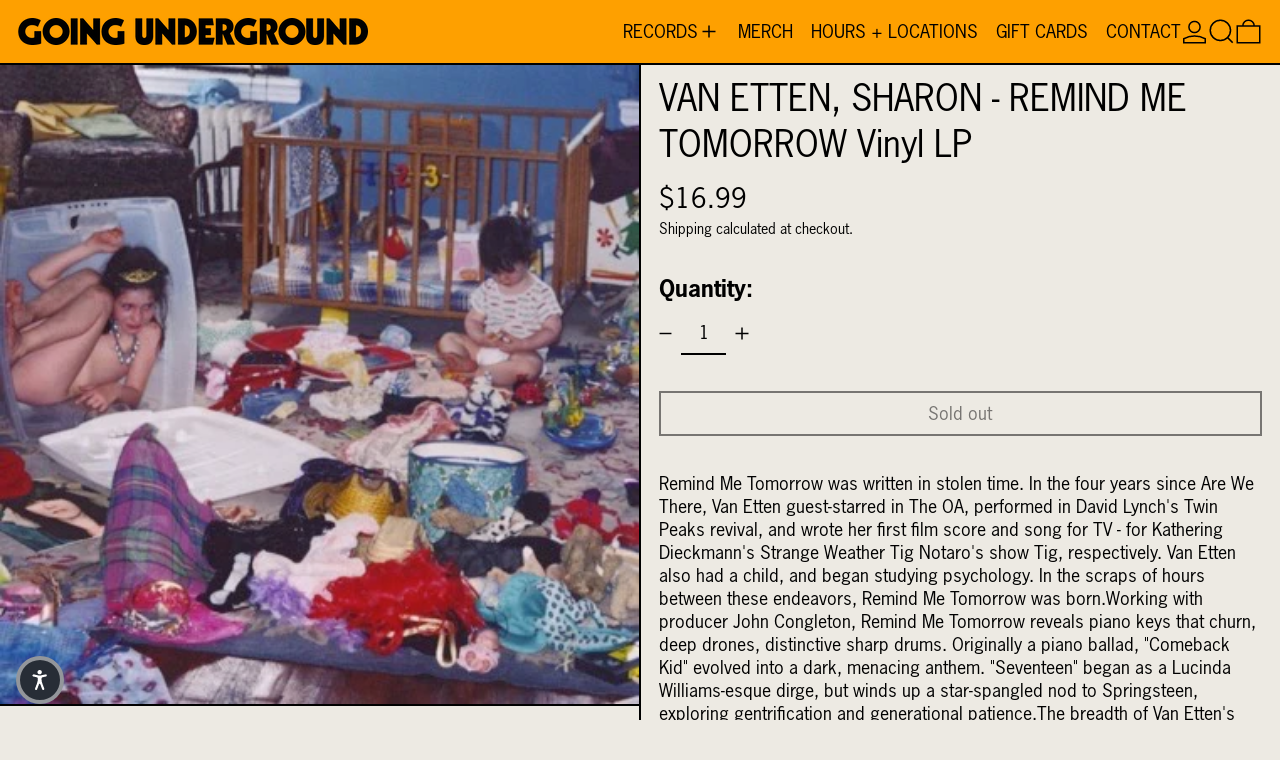

--- FILE ---
content_type: text/html; charset=utf-8
request_url: https://www.goingundergroundrecords.com/products/van-etten-sharon-remind-me-tomorrow-vinyl-lp
body_size: 41948
content:
<!doctype html>
<html class="no-js" lang="en">
  <head>
    <meta charset="utf-8">
    <meta http-equiv="X-UA-Compatible" content="IE=edge">
    <meta name="viewport" content="width=device-width,initial-scale=1">
    <meta name="theme-color" content="">
    <link rel="canonical" href="https://www.goingundergroundrecords.com/products/van-etten-sharon-remind-me-tomorrow-vinyl-lp">
    <link rel="preconnect" href="https://cdn.shopify.com" crossorigin>
    <link rel="stylesheet" href="https://use.typekit.net/nvl8xdh.css"><link
        rel="icon"
        type="image/png"
        href="//www.goingundergroundrecords.com/cdn/shop/files/Favicon.jpg?crop=center&height=32&v=1697916593&width=32"
      ><link rel="preconnect" href="https://fonts.shopifycdn.com" crossorigin><title>
      VAN ETTEN, SHARON - REMIND ME TOMORROW Vinyl LP

        &ndash; Going Underground Records</title>

    
      <meta name="description" content="Remind Me Tomorrow was written in stolen time. In the four years since Are We There, Van Etten guest-starred in The OA, performed in David Lynch&#39;s Twin Peaks revival, and wrote her first film score and song for TV - for Kathering Dieckmann&#39;s Strange Weather Tig Notaro&#39;s show Tig, respectively. Van Etten also had a chil">
    

    <script>window.performance && window.performance.mark && window.performance.mark('shopify.content_for_header.start');</script><meta name="google-site-verification" content="r0vFsvvqWIHy9G2tMqruMMopzJ1O4hFfXTWRW3ybHz8">
<meta id="shopify-digital-wallet" name="shopify-digital-wallet" content="/6027444291/digital_wallets/dialog">
<meta name="shopify-checkout-api-token" content="5f6f2e719946c6740063d9dfc2f7e970">
<meta id="in-context-paypal-metadata" data-shop-id="6027444291" data-venmo-supported="true" data-environment="production" data-locale="en_US" data-paypal-v4="true" data-currency="USD">
<link rel="alternate" type="application/json+oembed" href="https://www.goingundergroundrecords.com/products/van-etten-sharon-remind-me-tomorrow-vinyl-lp.oembed">
<script async="async" src="/checkouts/internal/preloads.js?locale=en-US"></script>
<link rel="preconnect" href="https://shop.app" crossorigin="anonymous">
<script async="async" src="https://shop.app/checkouts/internal/preloads.js?locale=en-US&shop_id=6027444291" crossorigin="anonymous"></script>
<script id="apple-pay-shop-capabilities" type="application/json">{"shopId":6027444291,"countryCode":"US","currencyCode":"USD","merchantCapabilities":["supports3DS"],"merchantId":"gid:\/\/shopify\/Shop\/6027444291","merchantName":"Going Underground Records","requiredBillingContactFields":["postalAddress","email"],"requiredShippingContactFields":["postalAddress","email"],"shippingType":"shipping","supportedNetworks":["visa","masterCard","amex","discover","elo","jcb"],"total":{"type":"pending","label":"Going Underground Records","amount":"1.00"},"shopifyPaymentsEnabled":true,"supportsSubscriptions":true}</script>
<script id="shopify-features" type="application/json">{"accessToken":"5f6f2e719946c6740063d9dfc2f7e970","betas":["rich-media-storefront-analytics"],"domain":"www.goingundergroundrecords.com","predictiveSearch":true,"shopId":6027444291,"locale":"en"}</script>
<script>var Shopify = Shopify || {};
Shopify.shop = "going-underground-records.myshopify.com";
Shopify.locale = "en";
Shopify.currency = {"active":"USD","rate":"1.0"};
Shopify.country = "US";
Shopify.theme = {"name":"Copy of Baseline","id":179047170361,"schema_name":"Baseline","schema_version":"3.2.1","theme_store_id":910,"role":"main"};
Shopify.theme.handle = "null";
Shopify.theme.style = {"id":null,"handle":null};
Shopify.cdnHost = "www.goingundergroundrecords.com/cdn";
Shopify.routes = Shopify.routes || {};
Shopify.routes.root = "/";</script>
<script type="module">!function(o){(o.Shopify=o.Shopify||{}).modules=!0}(window);</script>
<script>!function(o){function n(){var o=[];function n(){o.push(Array.prototype.slice.apply(arguments))}return n.q=o,n}var t=o.Shopify=o.Shopify||{};t.loadFeatures=n(),t.autoloadFeatures=n()}(window);</script>
<script>
  window.ShopifyPay = window.ShopifyPay || {};
  window.ShopifyPay.apiHost = "shop.app\/pay";
  window.ShopifyPay.redirectState = null;
</script>
<script id="shop-js-analytics" type="application/json">{"pageType":"product"}</script>
<script defer="defer" async type="module" src="//www.goingundergroundrecords.com/cdn/shopifycloud/shop-js/modules/v2/client.init-shop-cart-sync_BT-GjEfc.en.esm.js"></script>
<script defer="defer" async type="module" src="//www.goingundergroundrecords.com/cdn/shopifycloud/shop-js/modules/v2/chunk.common_D58fp_Oc.esm.js"></script>
<script defer="defer" async type="module" src="//www.goingundergroundrecords.com/cdn/shopifycloud/shop-js/modules/v2/chunk.modal_xMitdFEc.esm.js"></script>
<script type="module">
  await import("//www.goingundergroundrecords.com/cdn/shopifycloud/shop-js/modules/v2/client.init-shop-cart-sync_BT-GjEfc.en.esm.js");
await import("//www.goingundergroundrecords.com/cdn/shopifycloud/shop-js/modules/v2/chunk.common_D58fp_Oc.esm.js");
await import("//www.goingundergroundrecords.com/cdn/shopifycloud/shop-js/modules/v2/chunk.modal_xMitdFEc.esm.js");

  window.Shopify.SignInWithShop?.initShopCartSync?.({"fedCMEnabled":true,"windoidEnabled":true});

</script>
<script>
  window.Shopify = window.Shopify || {};
  if (!window.Shopify.featureAssets) window.Shopify.featureAssets = {};
  window.Shopify.featureAssets['shop-js'] = {"shop-cart-sync":["modules/v2/client.shop-cart-sync_DZOKe7Ll.en.esm.js","modules/v2/chunk.common_D58fp_Oc.esm.js","modules/v2/chunk.modal_xMitdFEc.esm.js"],"init-fed-cm":["modules/v2/client.init-fed-cm_B6oLuCjv.en.esm.js","modules/v2/chunk.common_D58fp_Oc.esm.js","modules/v2/chunk.modal_xMitdFEc.esm.js"],"shop-cash-offers":["modules/v2/client.shop-cash-offers_D2sdYoxE.en.esm.js","modules/v2/chunk.common_D58fp_Oc.esm.js","modules/v2/chunk.modal_xMitdFEc.esm.js"],"shop-login-button":["modules/v2/client.shop-login-button_QeVjl5Y3.en.esm.js","modules/v2/chunk.common_D58fp_Oc.esm.js","modules/v2/chunk.modal_xMitdFEc.esm.js"],"pay-button":["modules/v2/client.pay-button_DXTOsIq6.en.esm.js","modules/v2/chunk.common_D58fp_Oc.esm.js","modules/v2/chunk.modal_xMitdFEc.esm.js"],"shop-button":["modules/v2/client.shop-button_DQZHx9pm.en.esm.js","modules/v2/chunk.common_D58fp_Oc.esm.js","modules/v2/chunk.modal_xMitdFEc.esm.js"],"avatar":["modules/v2/client.avatar_BTnouDA3.en.esm.js"],"init-windoid":["modules/v2/client.init-windoid_CR1B-cfM.en.esm.js","modules/v2/chunk.common_D58fp_Oc.esm.js","modules/v2/chunk.modal_xMitdFEc.esm.js"],"init-shop-for-new-customer-accounts":["modules/v2/client.init-shop-for-new-customer-accounts_C_vY_xzh.en.esm.js","modules/v2/client.shop-login-button_QeVjl5Y3.en.esm.js","modules/v2/chunk.common_D58fp_Oc.esm.js","modules/v2/chunk.modal_xMitdFEc.esm.js"],"init-shop-email-lookup-coordinator":["modules/v2/client.init-shop-email-lookup-coordinator_BI7n9ZSv.en.esm.js","modules/v2/chunk.common_D58fp_Oc.esm.js","modules/v2/chunk.modal_xMitdFEc.esm.js"],"init-shop-cart-sync":["modules/v2/client.init-shop-cart-sync_BT-GjEfc.en.esm.js","modules/v2/chunk.common_D58fp_Oc.esm.js","modules/v2/chunk.modal_xMitdFEc.esm.js"],"shop-toast-manager":["modules/v2/client.shop-toast-manager_DiYdP3xc.en.esm.js","modules/v2/chunk.common_D58fp_Oc.esm.js","modules/v2/chunk.modal_xMitdFEc.esm.js"],"init-customer-accounts":["modules/v2/client.init-customer-accounts_D9ZNqS-Q.en.esm.js","modules/v2/client.shop-login-button_QeVjl5Y3.en.esm.js","modules/v2/chunk.common_D58fp_Oc.esm.js","modules/v2/chunk.modal_xMitdFEc.esm.js"],"init-customer-accounts-sign-up":["modules/v2/client.init-customer-accounts-sign-up_iGw4briv.en.esm.js","modules/v2/client.shop-login-button_QeVjl5Y3.en.esm.js","modules/v2/chunk.common_D58fp_Oc.esm.js","modules/v2/chunk.modal_xMitdFEc.esm.js"],"shop-follow-button":["modules/v2/client.shop-follow-button_CqMgW2wH.en.esm.js","modules/v2/chunk.common_D58fp_Oc.esm.js","modules/v2/chunk.modal_xMitdFEc.esm.js"],"checkout-modal":["modules/v2/client.checkout-modal_xHeaAweL.en.esm.js","modules/v2/chunk.common_D58fp_Oc.esm.js","modules/v2/chunk.modal_xMitdFEc.esm.js"],"shop-login":["modules/v2/client.shop-login_D91U-Q7h.en.esm.js","modules/v2/chunk.common_D58fp_Oc.esm.js","modules/v2/chunk.modal_xMitdFEc.esm.js"],"lead-capture":["modules/v2/client.lead-capture_BJmE1dJe.en.esm.js","modules/v2/chunk.common_D58fp_Oc.esm.js","modules/v2/chunk.modal_xMitdFEc.esm.js"],"payment-terms":["modules/v2/client.payment-terms_Ci9AEqFq.en.esm.js","modules/v2/chunk.common_D58fp_Oc.esm.js","modules/v2/chunk.modal_xMitdFEc.esm.js"]};
</script>
<script>(function() {
  var isLoaded = false;
  function asyncLoad() {
    if (isLoaded) return;
    isLoaded = true;
    var urls = ["https:\/\/chimpstatic.com\/mcjs-connected\/js\/users\/d209f879d5de1a0fb3acfaa50\/cbd4283ea608fa347fc34fc8c.js?shop=going-underground-records.myshopify.com","https:\/\/shopify-widget.route.com\/shopify.widget.js?shop=going-underground-records.myshopify.com"];
    for (var i = 0; i < urls.length; i++) {
      var s = document.createElement('script');
      s.type = 'text/javascript';
      s.async = true;
      s.src = urls[i];
      var x = document.getElementsByTagName('script')[0];
      x.parentNode.insertBefore(s, x);
    }
  };
  if(window.attachEvent) {
    window.attachEvent('onload', asyncLoad);
  } else {
    window.addEventListener('load', asyncLoad, false);
  }
})();</script>
<script id="__st">var __st={"a":6027444291,"offset":-28800,"reqid":"558b13d1-870e-4e43-8a6b-4a7c64277e8e-1769183944","pageurl":"www.goingundergroundrecords.com\/products\/van-etten-sharon-remind-me-tomorrow-vinyl-lp","u":"fe9ed62865cc","p":"product","rtyp":"product","rid":4724740259894};</script>
<script>window.ShopifyPaypalV4VisibilityTracking = true;</script>
<script id="captcha-bootstrap">!function(){'use strict';const t='contact',e='account',n='new_comment',o=[[t,t],['blogs',n],['comments',n],[t,'customer']],c=[[e,'customer_login'],[e,'guest_login'],[e,'recover_customer_password'],[e,'create_customer']],r=t=>t.map((([t,e])=>`form[action*='/${t}']:not([data-nocaptcha='true']) input[name='form_type'][value='${e}']`)).join(','),a=t=>()=>t?[...document.querySelectorAll(t)].map((t=>t.form)):[];function s(){const t=[...o],e=r(t);return a(e)}const i='password',u='form_key',d=['recaptcha-v3-token','g-recaptcha-response','h-captcha-response',i],f=()=>{try{return window.sessionStorage}catch{return}},m='__shopify_v',_=t=>t.elements[u];function p(t,e,n=!1){try{const o=window.sessionStorage,c=JSON.parse(o.getItem(e)),{data:r}=function(t){const{data:e,action:n}=t;return t[m]||n?{data:e,action:n}:{data:t,action:n}}(c);for(const[e,n]of Object.entries(r))t.elements[e]&&(t.elements[e].value=n);n&&o.removeItem(e)}catch(o){console.error('form repopulation failed',{error:o})}}const l='form_type',E='cptcha';function T(t){t.dataset[E]=!0}const w=window,h=w.document,L='Shopify',v='ce_forms',y='captcha';let A=!1;((t,e)=>{const n=(g='f06e6c50-85a8-45c8-87d0-21a2b65856fe',I='https://cdn.shopify.com/shopifycloud/storefront-forms-hcaptcha/ce_storefront_forms_captcha_hcaptcha.v1.5.2.iife.js',D={infoText:'Protected by hCaptcha',privacyText:'Privacy',termsText:'Terms'},(t,e,n)=>{const o=w[L][v],c=o.bindForm;if(c)return c(t,g,e,D).then(n);var r;o.q.push([[t,g,e,D],n]),r=I,A||(h.body.append(Object.assign(h.createElement('script'),{id:'captcha-provider',async:!0,src:r})),A=!0)});var g,I,D;w[L]=w[L]||{},w[L][v]=w[L][v]||{},w[L][v].q=[],w[L][y]=w[L][y]||{},w[L][y].protect=function(t,e){n(t,void 0,e),T(t)},Object.freeze(w[L][y]),function(t,e,n,w,h,L){const[v,y,A,g]=function(t,e,n){const i=e?o:[],u=t?c:[],d=[...i,...u],f=r(d),m=r(i),_=r(d.filter((([t,e])=>n.includes(e))));return[a(f),a(m),a(_),s()]}(w,h,L),I=t=>{const e=t.target;return e instanceof HTMLFormElement?e:e&&e.form},D=t=>v().includes(t);t.addEventListener('submit',(t=>{const e=I(t);if(!e)return;const n=D(e)&&!e.dataset.hcaptchaBound&&!e.dataset.recaptchaBound,o=_(e),c=g().includes(e)&&(!o||!o.value);(n||c)&&t.preventDefault(),c&&!n&&(function(t){try{if(!f())return;!function(t){const e=f();if(!e)return;const n=_(t);if(!n)return;const o=n.value;o&&e.removeItem(o)}(t);const e=Array.from(Array(32),(()=>Math.random().toString(36)[2])).join('');!function(t,e){_(t)||t.append(Object.assign(document.createElement('input'),{type:'hidden',name:u})),t.elements[u].value=e}(t,e),function(t,e){const n=f();if(!n)return;const o=[...t.querySelectorAll(`input[type='${i}']`)].map((({name:t})=>t)),c=[...d,...o],r={};for(const[a,s]of new FormData(t).entries())c.includes(a)||(r[a]=s);n.setItem(e,JSON.stringify({[m]:1,action:t.action,data:r}))}(t,e)}catch(e){console.error('failed to persist form',e)}}(e),e.submit())}));const S=(t,e)=>{t&&!t.dataset[E]&&(n(t,e.some((e=>e===t))),T(t))};for(const o of['focusin','change'])t.addEventListener(o,(t=>{const e=I(t);D(e)&&S(e,y())}));const B=e.get('form_key'),M=e.get(l),P=B&&M;t.addEventListener('DOMContentLoaded',(()=>{const t=y();if(P)for(const e of t)e.elements[l].value===M&&p(e,B);[...new Set([...A(),...v().filter((t=>'true'===t.dataset.shopifyCaptcha))])].forEach((e=>S(e,t)))}))}(h,new URLSearchParams(w.location.search),n,t,e,['guest_login'])})(!0,!0)}();</script>
<script integrity="sha256-4kQ18oKyAcykRKYeNunJcIwy7WH5gtpwJnB7kiuLZ1E=" data-source-attribution="shopify.loadfeatures" defer="defer" src="//www.goingundergroundrecords.com/cdn/shopifycloud/storefront/assets/storefront/load_feature-a0a9edcb.js" crossorigin="anonymous"></script>
<script crossorigin="anonymous" defer="defer" src="//www.goingundergroundrecords.com/cdn/shopifycloud/storefront/assets/shopify_pay/storefront-65b4c6d7.js?v=20250812"></script>
<script data-source-attribution="shopify.dynamic_checkout.dynamic.init">var Shopify=Shopify||{};Shopify.PaymentButton=Shopify.PaymentButton||{isStorefrontPortableWallets:!0,init:function(){window.Shopify.PaymentButton.init=function(){};var t=document.createElement("script");t.src="https://www.goingundergroundrecords.com/cdn/shopifycloud/portable-wallets/latest/portable-wallets.en.js",t.type="module",document.head.appendChild(t)}};
</script>
<script data-source-attribution="shopify.dynamic_checkout.buyer_consent">
  function portableWalletsHideBuyerConsent(e){var t=document.getElementById("shopify-buyer-consent"),n=document.getElementById("shopify-subscription-policy-button");t&&n&&(t.classList.add("hidden"),t.setAttribute("aria-hidden","true"),n.removeEventListener("click",e))}function portableWalletsShowBuyerConsent(e){var t=document.getElementById("shopify-buyer-consent"),n=document.getElementById("shopify-subscription-policy-button");t&&n&&(t.classList.remove("hidden"),t.removeAttribute("aria-hidden"),n.addEventListener("click",e))}window.Shopify?.PaymentButton&&(window.Shopify.PaymentButton.hideBuyerConsent=portableWalletsHideBuyerConsent,window.Shopify.PaymentButton.showBuyerConsent=portableWalletsShowBuyerConsent);
</script>
<script>
  function portableWalletsCleanup(e){e&&e.src&&console.error("Failed to load portable wallets script "+e.src);var t=document.querySelectorAll("shopify-accelerated-checkout .shopify-payment-button__skeleton, shopify-accelerated-checkout-cart .wallet-cart-button__skeleton"),e=document.getElementById("shopify-buyer-consent");for(let e=0;e<t.length;e++)t[e].remove();e&&e.remove()}function portableWalletsNotLoadedAsModule(e){e instanceof ErrorEvent&&"string"==typeof e.message&&e.message.includes("import.meta")&&"string"==typeof e.filename&&e.filename.includes("portable-wallets")&&(window.removeEventListener("error",portableWalletsNotLoadedAsModule),window.Shopify.PaymentButton.failedToLoad=e,"loading"===document.readyState?document.addEventListener("DOMContentLoaded",window.Shopify.PaymentButton.init):window.Shopify.PaymentButton.init())}window.addEventListener("error",portableWalletsNotLoadedAsModule);
</script>

<script type="module" src="https://www.goingundergroundrecords.com/cdn/shopifycloud/portable-wallets/latest/portable-wallets.en.js" onError="portableWalletsCleanup(this)" crossorigin="anonymous"></script>
<script nomodule>
  document.addEventListener("DOMContentLoaded", portableWalletsCleanup);
</script>

<script id='scb4127' type='text/javascript' async='' src='https://www.goingundergroundrecords.com/cdn/shopifycloud/privacy-banner/storefront-banner.js'></script><link id="shopify-accelerated-checkout-styles" rel="stylesheet" media="screen" href="https://www.goingundergroundrecords.com/cdn/shopifycloud/portable-wallets/latest/accelerated-checkout-backwards-compat.css" crossorigin="anonymous">
<style id="shopify-accelerated-checkout-cart">
        #shopify-buyer-consent {
  margin-top: 1em;
  display: inline-block;
  width: 100%;
}

#shopify-buyer-consent.hidden {
  display: none;
}

#shopify-subscription-policy-button {
  background: none;
  border: none;
  padding: 0;
  text-decoration: underline;
  font-size: inherit;
  cursor: pointer;
}

#shopify-subscription-policy-button::before {
  box-shadow: none;
}

      </style>

<script>window.performance && window.performance.mark && window.performance.mark('shopify.content_for_header.end');</script>


<meta property="og:site_name" content="Going Underground Records">
<meta property="og:url" content="https://www.goingundergroundrecords.com/products/van-etten-sharon-remind-me-tomorrow-vinyl-lp">
<meta property="og:title" content="VAN ETTEN, SHARON - REMIND ME TOMORROW Vinyl LP">
<meta property="og:type" content="product">
<meta property="og:description" content="Remind Me Tomorrow was written in stolen time. In the four years since Are We There, Van Etten guest-starred in The OA, performed in David Lynch&#39;s Twin Peaks revival, and wrote her first film score and song for TV - for Kathering Dieckmann&#39;s Strange Weather Tig Notaro&#39;s show Tig, respectively. Van Etten also had a chil"><meta property="og:image" content="http://www.goingundergroundrecords.com/cdn/shop/products/JAG331_380px.jpg?v=1600373083">
  <meta
    property="og:image:secure_url"
    content="https://www.goingundergroundrecords.com/cdn/shop/products/JAG331_380px.jpg?v=1600373083"
  >
  <meta property="og:image:width" content="380">
  <meta property="og:image:height" content="380"><meta
    property="og:price:amount"
    content="16.99"
  >
  <meta property="og:price:currency" content="USD"><meta name="twitter:card" content="summary_large_image">
<meta name="twitter:title" content="VAN ETTEN, SHARON - REMIND ME TOMORROW Vinyl LP">
<meta name="twitter:description" content="Remind Me Tomorrow was written in stolen time. In the four years since Are We There, Van Etten guest-starred in The OA, performed in David Lynch&#39;s Twin Peaks revival, and wrote her first film score and song for TV - for Kathering Dieckmann&#39;s Strange Weather Tig Notaro&#39;s show Tig, respectively. Van Etten also had a chil">
<script>
  window.THEMENAME = 'Baseline';
  window.THEMEVERSION = '3.0.0';

  document.documentElement.className = document.documentElement.className.replace('no-js', 'js');

  function debounce(fn, wait) {
    let t;
    return (...args) => {
      clearTimeout(t);
      t = setTimeout(() => fn.apply(this, args), wait);
    };
  }

  window.theme = {
    strings: {
      loading: "Loading",
      itemCountOne: "{{ count }} item",
      itemCountOther: "{{ count }} items",
      addToCart: "Add to cart",
      soldOut: "Sold out",
      unavailable: "Unavailable",
      regularPrice: "Regular price",
      salePrice: "Sale price",
      sale: "Sale",
      unitPrice: "Unit price",
      unitPriceSeparator: "per",
      cartEmpty: "Your cart is currently empty.",
      cartCookies: "Enable cookies to use the shopping cart",
      update: "Update",
      quantity: "Quantity",
      discountedTotal: "Discounted total",
      regularTotal: "Regular total",
      priceColumn: "See Price column for discount details.",
      addedToCart: "Added to Cart!",
      cartError: "There was an error while updating your cart. Please try again.",
      cartAddError: "All {{ title }} are in your cart.",
      shippingCalculatorResultsTitleOne: "There is 1 rate:",
      shippingCalculatorResultsTitleMany: "There are {{ count }} rates:",
    },
    routes: {
      root_url: "\/",
      predictive_search_url: "\/search\/suggest",
      cart_url: "\/cart",
      cart_add_url: "\/cart\/add",
      cart_change_url: "\/cart\/change",
      cart_update_url: "\/cart\/update",
      cart_clear_url: "\/cart\/clear",
    },
    moneyFormat: "${{amount}}",
    moneyWithCurrencyFormat: "${{amount}} USD",
    get defaultMoneyFormat() {
      return this.moneyFormat;
    },
    cartItemCount: 0,
    settings: {
      cartType: "drawer",
      openDrawerOnAddToCart: true
    },
    info: {
      name: 'Baseline',
    }
  };
</script>
<script src="//www.goingundergroundrecords.com/cdn/shop/t/17/assets/utils.js?v=165604423723831992961751078412" defer></script>
    <script src="//www.goingundergroundrecords.com/cdn/shop/t/17/assets/images.js?v=82802382427156187971751078412" defer></script>
    <script src="//www.goingundergroundrecords.com/cdn/shop/t/17/assets/theme-events.js?v=129495518931582581311751078412" defer></script>
    <script
      src="//www.goingundergroundrecords.com/cdn/shop/t/17/assets/polyfills-inert.bundle.min.js?v=9775187524458939151751078412"
      type="module"
    ></script>
    <script
      src="//www.goingundergroundrecords.com/cdn/shop/t/17/assets/global.bundle.min.js?v=8040584617841472801751078412"
      type="module"
    ></script>

    

    
      <script src="//www.goingundergroundrecords.com/cdn/shop/t/17/assets/cart-items.js?v=43431675167093328721751078412" type="module"></script>
      <script src="//www.goingundergroundrecords.com/cdn/shop/t/17/assets/cart-footer.js?v=17359671215901880651751078412" type="module"></script>
      
        <script src="//www.goingundergroundrecords.com/cdn/shop/t/17/assets/cart-note.js?v=17283974488463093931751078412" type="module"></script>
      
    

    <script src="//www.goingundergroundrecords.com/cdn/shop/t/17/assets/quantity.js?v=121464986056478806851751078412" type="module"></script>
    <script src="//www.goingundergroundrecords.com/cdn/shop/t/17/assets/rte.js?v=91144393696501258891751078412" type="module"></script>

    



  <link
    rel="preload"
    as="font"
    href="//www.goingundergroundrecords.com/cdn/fonts/roboto/roboto_n4.2019d890f07b1852f56ce63ba45b2db45d852cba.woff2"
    type="font/woff2"
    crossorigin
  >



  <link
    rel="preload"
    as="font"
    href="//www.goingundergroundrecords.com/cdn/fonts/roboto/roboto_n4.2019d890f07b1852f56ce63ba45b2db45d852cba.woff2"
    type="font/woff2"
    crossorigin
  >



<style data-shopify>
  @font-face {
  font-family: Roboto;
  font-weight: 400;
  font-style: normal;
  font-display: swap;
  src: url("//www.goingundergroundrecords.com/cdn/fonts/roboto/roboto_n4.2019d890f07b1852f56ce63ba45b2db45d852cba.woff2") format("woff2"),
       url("//www.goingundergroundrecords.com/cdn/fonts/roboto/roboto_n4.238690e0007583582327135619c5f7971652fa9d.woff") format("woff");
}

  @font-face {
  font-family: Roboto;
  font-weight: 400;
  font-style: normal;
  font-display: swap;
  src: url("//www.goingundergroundrecords.com/cdn/fonts/roboto/roboto_n4.2019d890f07b1852f56ce63ba45b2db45d852cba.woff2") format("woff2"),
       url("//www.goingundergroundrecords.com/cdn/fonts/roboto/roboto_n4.238690e0007583582327135619c5f7971652fa9d.woff") format("woff");
}

@font-face {
  font-family: Roboto;
  font-weight: 700;
  font-style: normal;
  font-display: swap;
  src: url("//www.goingundergroundrecords.com/cdn/fonts/roboto/roboto_n7.f38007a10afbbde8976c4056bfe890710d51dec2.woff2") format("woff2"),
       url("//www.goingundergroundrecords.com/cdn/fonts/roboto/roboto_n7.94bfdd3e80c7be00e128703d245c207769d763f9.woff") format("woff");
}
@font-face {
  font-family: Roboto;
  font-weight: 400;
  font-style: italic;
  font-display: swap;
  src: url("//www.goingundergroundrecords.com/cdn/fonts/roboto/roboto_i4.57ce898ccda22ee84f49e6b57ae302250655e2d4.woff2") format("woff2"),
       url("//www.goingundergroundrecords.com/cdn/fonts/roboto/roboto_i4.b21f3bd061cbcb83b824ae8c7671a82587b264bf.woff") format("woff");
}
@font-face {
  font-family: Roboto;
  font-weight: 700;
  font-style: italic;
  font-display: swap;
  src: url("//www.goingundergroundrecords.com/cdn/fonts/roboto/roboto_i7.7ccaf9410746f2c53340607c42c43f90a9005937.woff2") format("woff2"),
       url("//www.goingundergroundrecords.com/cdn/fonts/roboto/roboto_i7.49ec21cdd7148292bffea74c62c0df6e93551516.woff") format("woff");
}
@font-face {
  font-family: Roboto;
  font-weight: 700;
  font-style: normal;
  font-display: swap;
  src: url("//www.goingundergroundrecords.com/cdn/fonts/roboto/roboto_n7.f38007a10afbbde8976c4056bfe890710d51dec2.woff2") format("woff2"),
       url("//www.goingundergroundrecords.com/cdn/fonts/roboto/roboto_n7.94bfdd3e80c7be00e128703d245c207769d763f9.woff") format("woff");
}
</style>

<style>:root {

      --font-size-xs: 0.64rem;
      --font-size-sm: 0.8rem;
      --font-size-base: 1rem;
      --font-size-lg: 1.25rem;
      --font-size-xl: 1.563rem;
      --font-size-2xl: 1.953rem;
      --font-size-3xl: 2.441rem;
      --font-size-4xl: 3.052rem;
      --font-size-5xl: 3.815rem;
      --font-size-6xl: 4.768rem;
      --font-size-7xl: 5.96rem;
      --font-size-8xl: 7.451rem;
      --font-size-9xl: 9.313rem;

      --type-scale-n-2: var(--font-size-xs);
      --type-scale-n-1: var(--font-size-sm);
      --type-scale-n0: var(--font-size-base);
      --type-scale-n1: var(--font-size-lg);
      --type-scale-n2: var(--font-size-xl);
      --type-scale-n3: var(--font-size-2xl);
      --type-scale-n4: var(--font-size-3xl);
      --type-scale-n5: var(--font-size-4xl);
      --type-scale-n6: var(--font-size-5xl);
      --type-scale-n7: var(--font-size-6xl);
      --type-scale-n8: var(--font-size-7xl);
      --type-scale-n9: var(--font-size-8xl);
      --type-scale-n10: var(--font-size-9xl);

      --base-font-size: 112.5%;
      --base-font-size-from-settings: 18;
      --base-line-height: 1.3;
      --heading-line-height: 1;

      font-size: var(--base-font-size);
      line-height: var(--base-line-height);

      --heading-font-stack: Roboto, sans-serif;
      --heading-font-weight: 400;
      --heading-font-style: normal;


      --body-font-stack: Roboto, sans-serif;
      --body-font-weight: 400;
      --body-font-bold: FontDrop;
      --body-font-bold-italic: FontDrop;

      --color-gridline: 0 0 0;
      --gridline-width: 2px;

      --text-border-width: 2px;
      --checkbox-width: 1px;

      --font-heading: Roboto, sans-serif;
      --font-body: Roboto, sans-serif;
      --font-body-weight: 400;
      --font-body-style: normal;
      --font-body-bold-weight: bold;

      --heading-letterspacing: 0.0;
      --heading-capitalize: none;
      --heading-decoration: none;

      --standard-heading-size: var(--type-scale-n0);
      --feature-heading-size: var(--type-scale-n0);
      --secondary-heading-size: var(--type-scale-n0);

      --body-copy-transform: none;

      --wrapperWidth: 100vw;
      --gutter: 2px;
      --rowHeight: calc((var(--wrapperWidth) - (11 * var(--gutter))) / 12);

      --global-scrolling-items-speed-multiplier: 1;

      --add-to-cart-button-height: 44px;
      --checkout-button-height: 44px;

      --spacing: 0.5rem;
      --spacing-double: 1rem;
      --spacing-half: 0.25rem;

      /* Equivalent to px-2 */
      --section-horizontal-spacing-mobile: 0.5rem;
      /* Equivalent to px-4 */
      --section-horizontal-spacing-desktop: 1rem;

      --section-horizontal-spacing: var(--section-horizontal-spacing-mobile);

      --icon-thickness: 1.5;

      /**
       * Buttons
       */
      --button-text-transform: none;
      --button-after-content: '\00a0\2192';
      --button-border-radius: 0;

      /**
       * Links
       */
      --links-bottom-border-width: var(--text-border-width);
      --links-bottom-padding: 0.25rem;
      --links-text-transform: uppercase;
      --links-after-content: '\00a0\2192';
      --links-before-content: '\2190\00a0';

      background-color: rgb(var(--color-scheme-background));
      color: rgb(var(--color-scheme-text));
    }

    @media (min-width: 1024px) {
      :root {
        --standard-heading-size: var(--type-scale-n0);
        --feature-heading-size: var(--type-scale-n0);
        --secondary-heading-size: var(--type-scale-n0);

        --section-horizontal-spacing: var(--section-horizontal-spacing-desktop);
      }
    }

    :root,
      
      [data-color-scheme="scheme1"] {
        --color-scheme-text: 0 0 0;
        --color-scheme-background: 237 234 227;
        --color-scheme-accent: 254 160 0;
        --color-scheme-accent-contrast:  255 255 255;
        --color-scheme-secondary: 0 0 0;
      }
  
      [data-color-scheme="scheme2"] {
        --color-scheme-text: 0 0 0;
        --color-scheme-background: 254 160 0;
        --color-scheme-accent: 255 255 255;
        --color-scheme-accent-contrast:  0 0 0;
        --color-scheme-secondary: 0 0 0;
      }
  
      [data-color-scheme="scheme3"] {
        --color-scheme-text: 0 0 0;
        --color-scheme-background: 254 160 0;
        --color-scheme-accent: 57 57 57;
        --color-scheme-accent-contrast:  255 255 255;
        --color-scheme-secondary: 252 252 252;
      }
  
      [data-color-scheme="scheme4"] {
        --color-scheme-text: 255 255 255;
        --color-scheme-background: 0 0 0;
        --color-scheme-accent: 255 255 255;
        --color-scheme-accent-contrast:  0 0 0;
        --color-scheme-secondary: 255 255 255;
      }
  
      [data-color-scheme="scheme5"] {
        --color-scheme-text: 0 0 0;
        --color-scheme-background: 255 255 255;
        --color-scheme-accent: 0 0 0;
        --color-scheme-accent-contrast:  255 255 255;
        --color-scheme-secondary: 0 0 0;
      }
  

    [data-color-scheme] {
      --payment-terms-background-color: rgb(var(--color-scheme-background));

      --button-color-border: var(--color-scheme-text);
      --button-color-background: var(--color-scheme-text);
      --button-color-text: var(--color-scheme-background);
      --button-color-border-hover: var(--color-scheme-accent);
      --button-color-background-hover: var(--color-scheme-accent);
      --button-color-text-hover: var(--color-scheme-accent-contrast);
    }

    ::selection {
      background-color: rgb(var(--color-scheme-accent));
      color: rgb(var(--color-scheme-accent-contrast));
    }

    @keyframes scrolling-items {
      0% {
        transform: translate3d(0, 0, 0);
      }

      100% {
        transform: translate3d(-50%, 0, 0);
      }
    }
</style>

<style id="generated-critical-css">
.shopify-payment-button__button--hidden{display:none!important}.theme-button,.theme-button--secondary{cursor:pointer;font-size:var(--font-size-base);line-height:var(--base-line-height);overflow-wrap:anywhere;padding:.5rem 2rem;text-transform:var(--button-text-transform);word-break:normal}.theme-button--secondary:after,.theme-button:after{--tw-content:var(--button-after-content);content:var(--tw-content)}.theme-button{--tw-border-opacity:1;--tw-bg-opacity:1;--tw-text-opacity:1;background-color:rgb(var(--button-color-background)/var(--tw-bg-opacity));border-color:rgb(var(--button-color-border)/var(--tw-border-opacity));border-radius:var(--button-border-radius);border-width:var(--text-border-width);color:rgb(var(--button-color-text)/var(--tw-text-opacity))}@media (hover:hover) and (pointer:fine){.theme-button:hover{--tw-border-opacity:1;--tw-bg-opacity:1;--tw-text-opacity:1;background-color:rgb(var(--button-color-background-hover)/var(--tw-bg-opacity));border-color:rgb(var(--button-color-border-hover)/var(--tw-border-opacity));color:rgb(var(--button-color-text-hover)/var(--tw-text-opacity))}}.theme-button--secondary{--tw-border-opacity:1;--tw-bg-opacity:1;--tw-text-opacity:1;background-color:rgb(var(--color-scheme-background)/var(--tw-bg-opacity));border-color:rgb(var(--color-scheme-text)/var(--tw-border-opacity));border-radius:var(--button-border-radius);border-width:var(--text-border-width);color:rgb(var(--color-scheme-text)/var(--tw-text-opacity))}[data-color-scheme] .theme-button--secondary.rte a:hover,[data-color-scheme].theme-button--secondary .rte a:hover,[data-color-scheme].theme-button--secondary.rte a:hover{color:rgb(var(--color-scheme-accent));text-decoration-color:rgb(var(--color-scheme-accent))}[data-color-scheme] .theme-button--secondary.rte blockquote,[data-color-scheme].theme-button--secondary .rte blockquote,[data-color-scheme].theme-button--secondary.rte blockquote{background:rgb(var(--color-scheme-text));color:rgb(var(--color-scheme-background))}@media (hover:hover) and (pointer:fine){.theme-button--secondary:hover{--tw-border-opacity:1;--tw-text-opacity:1;border-color:rgb(var(--color-scheme-accent)/var(--tw-border-opacity));color:rgb(var(--color-scheme-accent)/var(--tw-text-opacity))}}image-with-placeholder{display:block}[data-shopify-xr-hidden]{display:none}.block{display:block}.inline-block{display:inline-block}.hidden{display:none}.max-w-site{max-width:var(--max-site-width)}.splide:not(.is-active) .\[\.splide\:not\(\.is-active\)_\&\]\:pointer-events-none{pointer-events:none}.splide:not(.is-active) .\[\.splide\:not\(\.is-active\)_\&\]\:invisible{visibility:hidden}.splide:not(.is-active) .\[\.splide\:not\(\.is-active\)_\&\]\:\!flex{display:flex!important}.splide:not(.is-active) .\[\.splide\:not\(\.is-active\)_\&\]\:gap-gridline{gap:var(--gridline-width)}@media not all and (min-width:1024px){.splide:not(.is-active) .max-lg\:\[\.splide\:not\(\.is-active\)_\&\]\:hidden{display:none}}
</style>
<style id="manual-critical-css">
  html {
    background-color: rgb(var(--color-primary-background));
    color: rgb(var(--color-primary-text));
    font-size: var(--base-font-size);
    line-height: var(--base-line-height);
  }

  [x-cloak] {
    display: none;
  }

  html.no-js [x-cloak].no-js-undo-cloak {
    display: revert;
  }

  body {
    display: flex;
    flex-direction: column;
    min-height: 100vh;
  }

  @media (min-width: 768px) {
    [md\:undo-x-cloak-block] {
      display: block;
    }
  }

  @media (max-width: 767px) {
    [max-md\:undo-x-cloak-block] {
      display: block;
    }
  }
</style>
<link href="//www.goingundergroundrecords.com/cdn/shop/t/17/assets/base.bundle.css?v=143004049050019180271757538597" rel="stylesheet" type="text/css" media="all" />
  <!-- BEGIN app block: shopify://apps/multi-location-inv/blocks/app-embed/982328e1-99f7-4a7e-8266-6aed71bf0021 -->


  
    <script src="https://cdn.shopify.com/extensions/019be161-3f1a-74f4-8ee1-1259a3f10fbc/inventory-info-theme-exrtensions-181/assets/common.bundle.js"></script>
  

<style>
  .iia-icon svg{height:18px;width:18px}.iia-disabled-button{pointer-events:none}.iia-hidden {display: none;}
</style>
<script>
      window.inventoryInfo = window.inventoryInfo || {};
      window.inventoryInfo.shop = window.inventoryInfo.shop || {};
      window.inventoryInfo.shop.shopifyDomain = 'going-underground-records.myshopify.com';
      window.inventoryInfo.shop.locale = 'en';
      window.inventoryInfo.pageType = 'product';
      
        window.inventoryInfo.settings = {"onBoarding":{"theme":{"themeSelectionStep":{"complete":true,"data":{"themeId":"172941377849"}},"appEmbedStep":{"skipped":true},"productPageStep":{"skipped":true},"appBlockStep":{"complete":true}}},"drawer":false,"productWidgetTemplate":"default","stockMessageRules":[{"operator":"<=","qty":0,"msg":"{{location-name}} - {{threshold-message}}","threshold":"Out of Stock","titleMsg":"<span class='iiaLocation' style='font-weight: bold; color: #000000'>Seaside Market</span> - <span class='iiaStockThreshold' style=color:#000000;>Out of Stock</span>","thresholdColor":"#000000"},{"operator":"<=","qty":4,"msg":"{{location-name}} - {{threshold-message}}","threshold":"In Stock","titleMsg":"<span class='iiaLocation' style='font-weight: bold; color: #000000'>Highland Grocery</span> - <span class='iiaStockThreshold' >In Stock</span>"},{"operator":">=","qty":5,"msg":"{{location-name}} - {{threshold-message}}","threshold":"In Stock","titleMsg":"<span class='iiaLocation' style='font-weight: bold; color: #000000'>City Centre Plaza</span> - <span class='iiaStockThreshold' >In Stock</span>"}],"threshold":true,"showOnSoldOut":true,"onlineLocation":false,"hideLocationDetails":false,"clickablePhone":false,"uiEnabled":false,"header":"In-Store Pickup Availability","hideBorders":true,"locationBold":true,"expandable":false,"initExpand":true};
        
          window.inventoryInfo.locationSettings = {"details":[{"id":18302107715,"displayOrder":2},{"id":20867711043,"displayOrder":1}]};
        
      
      
</script>


  
 

 


  <script> 
      window.inventoryInfo = window.inventoryInfo || {};
      window.inventoryInfo.product = window.inventoryInfo.product || {}
      window.inventoryInfo.product.title = "VAN ETTEN, SHARON - REMIND ME TOMORROW Vinyl LP";
      window.inventoryInfo.product.handle = "van-etten-sharon-remind-me-tomorrow-vinyl-lp";
      window.inventoryInfo.product.id = 4724740259894;
      window.inventoryInfo.product.selectedVairant = 32771441688630;
      window.inventoryInfo.product.defaultVariantOnly = true
      window.inventoryInfo.markets = window.inventoryInfo.markets || {};
      window.inventoryInfo.markets.isoCode = 'US';
      window.inventoryInfo.product.variants = window.inventoryInfo.product.variants || []; 
      
          window.inventoryInfo.product.variants.push({id:32771441688630, 
                                                      title:"Default Title", 
                                                      available:false,
                                                      incoming: false,
                                                      incomingDate: null
                                                     });
      
       
    </script>

    


 
 
    
      <script src="https://cdn.shopify.com/extensions/019be161-3f1a-74f4-8ee1-1259a3f10fbc/inventory-info-theme-exrtensions-181/assets/main.bundle.js"></script>
    

<!-- END app block --><!-- BEGIN app block: shopify://apps/minmaxify-order-limits/blocks/app-embed-block/3acfba32-89f3-4377-ae20-cbb9abc48475 --><script type="text/javascript" src="https://limits.minmaxify.com/going-underground-records.myshopify.com?v=137b&r=20250909232437"></script>

<!-- END app block --><link href="https://monorail-edge.shopifysvc.com" rel="dns-prefetch">
<script>(function(){if ("sendBeacon" in navigator && "performance" in window) {try {var session_token_from_headers = performance.getEntriesByType('navigation')[0].serverTiming.find(x => x.name == '_s').description;} catch {var session_token_from_headers = undefined;}var session_cookie_matches = document.cookie.match(/_shopify_s=([^;]*)/);var session_token_from_cookie = session_cookie_matches && session_cookie_matches.length === 2 ? session_cookie_matches[1] : "";var session_token = session_token_from_headers || session_token_from_cookie || "";function handle_abandonment_event(e) {var entries = performance.getEntries().filter(function(entry) {return /monorail-edge.shopifysvc.com/.test(entry.name);});if (!window.abandonment_tracked && entries.length === 0) {window.abandonment_tracked = true;var currentMs = Date.now();var navigation_start = performance.timing.navigationStart;var payload = {shop_id: 6027444291,url: window.location.href,navigation_start,duration: currentMs - navigation_start,session_token,page_type: "product"};window.navigator.sendBeacon("https://monorail-edge.shopifysvc.com/v1/produce", JSON.stringify({schema_id: "online_store_buyer_site_abandonment/1.1",payload: payload,metadata: {event_created_at_ms: currentMs,event_sent_at_ms: currentMs}}));}}window.addEventListener('pagehide', handle_abandonment_event);}}());</script>
<script id="web-pixels-manager-setup">(function e(e,d,r,n,o){if(void 0===o&&(o={}),!Boolean(null===(a=null===(i=window.Shopify)||void 0===i?void 0:i.analytics)||void 0===a?void 0:a.replayQueue)){var i,a;window.Shopify=window.Shopify||{};var t=window.Shopify;t.analytics=t.analytics||{};var s=t.analytics;s.replayQueue=[],s.publish=function(e,d,r){return s.replayQueue.push([e,d,r]),!0};try{self.performance.mark("wpm:start")}catch(e){}var l=function(){var e={modern:/Edge?\/(1{2}[4-9]|1[2-9]\d|[2-9]\d{2}|\d{4,})\.\d+(\.\d+|)|Firefox\/(1{2}[4-9]|1[2-9]\d|[2-9]\d{2}|\d{4,})\.\d+(\.\d+|)|Chrom(ium|e)\/(9{2}|\d{3,})\.\d+(\.\d+|)|(Maci|X1{2}).+ Version\/(15\.\d+|(1[6-9]|[2-9]\d|\d{3,})\.\d+)([,.]\d+|)( \(\w+\)|)( Mobile\/\w+|) Safari\/|Chrome.+OPR\/(9{2}|\d{3,})\.\d+\.\d+|(CPU[ +]OS|iPhone[ +]OS|CPU[ +]iPhone|CPU IPhone OS|CPU iPad OS)[ +]+(15[._]\d+|(1[6-9]|[2-9]\d|\d{3,})[._]\d+)([._]\d+|)|Android:?[ /-](13[3-9]|1[4-9]\d|[2-9]\d{2}|\d{4,})(\.\d+|)(\.\d+|)|Android.+Firefox\/(13[5-9]|1[4-9]\d|[2-9]\d{2}|\d{4,})\.\d+(\.\d+|)|Android.+Chrom(ium|e)\/(13[3-9]|1[4-9]\d|[2-9]\d{2}|\d{4,})\.\d+(\.\d+|)|SamsungBrowser\/([2-9]\d|\d{3,})\.\d+/,legacy:/Edge?\/(1[6-9]|[2-9]\d|\d{3,})\.\d+(\.\d+|)|Firefox\/(5[4-9]|[6-9]\d|\d{3,})\.\d+(\.\d+|)|Chrom(ium|e)\/(5[1-9]|[6-9]\d|\d{3,})\.\d+(\.\d+|)([\d.]+$|.*Safari\/(?![\d.]+ Edge\/[\d.]+$))|(Maci|X1{2}).+ Version\/(10\.\d+|(1[1-9]|[2-9]\d|\d{3,})\.\d+)([,.]\d+|)( \(\w+\)|)( Mobile\/\w+|) Safari\/|Chrome.+OPR\/(3[89]|[4-9]\d|\d{3,})\.\d+\.\d+|(CPU[ +]OS|iPhone[ +]OS|CPU[ +]iPhone|CPU IPhone OS|CPU iPad OS)[ +]+(10[._]\d+|(1[1-9]|[2-9]\d|\d{3,})[._]\d+)([._]\d+|)|Android:?[ /-](13[3-9]|1[4-9]\d|[2-9]\d{2}|\d{4,})(\.\d+|)(\.\d+|)|Mobile Safari.+OPR\/([89]\d|\d{3,})\.\d+\.\d+|Android.+Firefox\/(13[5-9]|1[4-9]\d|[2-9]\d{2}|\d{4,})\.\d+(\.\d+|)|Android.+Chrom(ium|e)\/(13[3-9]|1[4-9]\d|[2-9]\d{2}|\d{4,})\.\d+(\.\d+|)|Android.+(UC? ?Browser|UCWEB|U3)[ /]?(15\.([5-9]|\d{2,})|(1[6-9]|[2-9]\d|\d{3,})\.\d+)\.\d+|SamsungBrowser\/(5\.\d+|([6-9]|\d{2,})\.\d+)|Android.+MQ{2}Browser\/(14(\.(9|\d{2,})|)|(1[5-9]|[2-9]\d|\d{3,})(\.\d+|))(\.\d+|)|K[Aa][Ii]OS\/(3\.\d+|([4-9]|\d{2,})\.\d+)(\.\d+|)/},d=e.modern,r=e.legacy,n=navigator.userAgent;return n.match(d)?"modern":n.match(r)?"legacy":"unknown"}(),u="modern"===l?"modern":"legacy",c=(null!=n?n:{modern:"",legacy:""})[u],f=function(e){return[e.baseUrl,"/wpm","/b",e.hashVersion,"modern"===e.buildTarget?"m":"l",".js"].join("")}({baseUrl:d,hashVersion:r,buildTarget:u}),m=function(e){var d=e.version,r=e.bundleTarget,n=e.surface,o=e.pageUrl,i=e.monorailEndpoint;return{emit:function(e){var a=e.status,t=e.errorMsg,s=(new Date).getTime(),l=JSON.stringify({metadata:{event_sent_at_ms:s},events:[{schema_id:"web_pixels_manager_load/3.1",payload:{version:d,bundle_target:r,page_url:o,status:a,surface:n,error_msg:t},metadata:{event_created_at_ms:s}}]});if(!i)return console&&console.warn&&console.warn("[Web Pixels Manager] No Monorail endpoint provided, skipping logging."),!1;try{return self.navigator.sendBeacon.bind(self.navigator)(i,l)}catch(e){}var u=new XMLHttpRequest;try{return u.open("POST",i,!0),u.setRequestHeader("Content-Type","text/plain"),u.send(l),!0}catch(e){return console&&console.warn&&console.warn("[Web Pixels Manager] Got an unhandled error while logging to Monorail."),!1}}}}({version:r,bundleTarget:l,surface:e.surface,pageUrl:self.location.href,monorailEndpoint:e.monorailEndpoint});try{o.browserTarget=l,function(e){var d=e.src,r=e.async,n=void 0===r||r,o=e.onload,i=e.onerror,a=e.sri,t=e.scriptDataAttributes,s=void 0===t?{}:t,l=document.createElement("script"),u=document.querySelector("head"),c=document.querySelector("body");if(l.async=n,l.src=d,a&&(l.integrity=a,l.crossOrigin="anonymous"),s)for(var f in s)if(Object.prototype.hasOwnProperty.call(s,f))try{l.dataset[f]=s[f]}catch(e){}if(o&&l.addEventListener("load",o),i&&l.addEventListener("error",i),u)u.appendChild(l);else{if(!c)throw new Error("Did not find a head or body element to append the script");c.appendChild(l)}}({src:f,async:!0,onload:function(){if(!function(){var e,d;return Boolean(null===(d=null===(e=window.Shopify)||void 0===e?void 0:e.analytics)||void 0===d?void 0:d.initialized)}()){var d=window.webPixelsManager.init(e)||void 0;if(d){var r=window.Shopify.analytics;r.replayQueue.forEach((function(e){var r=e[0],n=e[1],o=e[2];d.publishCustomEvent(r,n,o)})),r.replayQueue=[],r.publish=d.publishCustomEvent,r.visitor=d.visitor,r.initialized=!0}}},onerror:function(){return m.emit({status:"failed",errorMsg:"".concat(f," has failed to load")})},sri:function(e){var d=/^sha384-[A-Za-z0-9+/=]+$/;return"string"==typeof e&&d.test(e)}(c)?c:"",scriptDataAttributes:o}),m.emit({status:"loading"})}catch(e){m.emit({status:"failed",errorMsg:(null==e?void 0:e.message)||"Unknown error"})}}})({shopId: 6027444291,storefrontBaseUrl: "https://www.goingundergroundrecords.com",extensionsBaseUrl: "https://extensions.shopifycdn.com/cdn/shopifycloud/web-pixels-manager",monorailEndpoint: "https://monorail-edge.shopifysvc.com/unstable/produce_batch",surface: "storefront-renderer",enabledBetaFlags: ["2dca8a86"],webPixelsConfigList: [{"id":"827523385","configuration":"{\"config\":\"{\\\"pixel_id\\\":\\\"G-EMS2KPH6QQ\\\",\\\"target_country\\\":\\\"US\\\",\\\"gtag_events\\\":[{\\\"type\\\":\\\"search\\\",\\\"action_label\\\":[\\\"G-EMS2KPH6QQ\\\",\\\"AW-805333971\\\/wZsUCL6w3O0BENPXgYAD\\\"]},{\\\"type\\\":\\\"begin_checkout\\\",\\\"action_label\\\":[\\\"G-EMS2KPH6QQ\\\",\\\"AW-805333971\\\/DzzrCLuw3O0BENPXgYAD\\\"]},{\\\"type\\\":\\\"view_item\\\",\\\"action_label\\\":[\\\"G-EMS2KPH6QQ\\\",\\\"AW-805333971\\\/BeqnCLWw3O0BENPXgYAD\\\",\\\"MC-2DJ3FHVBQ9\\\"]},{\\\"type\\\":\\\"purchase\\\",\\\"action_label\\\":[\\\"G-EMS2KPH6QQ\\\",\\\"AW-805333971\\\/pmEnCLKw3O0BENPXgYAD\\\",\\\"MC-2DJ3FHVBQ9\\\"]},{\\\"type\\\":\\\"page_view\\\",\\\"action_label\\\":[\\\"G-EMS2KPH6QQ\\\",\\\"AW-805333971\\\/7UkmCK-w3O0BENPXgYAD\\\",\\\"MC-2DJ3FHVBQ9\\\"]},{\\\"type\\\":\\\"add_payment_info\\\",\\\"action_label\\\":[\\\"G-EMS2KPH6QQ\\\",\\\"AW-805333971\\\/37ZlCLmx3O0BENPXgYAD\\\"]},{\\\"type\\\":\\\"add_to_cart\\\",\\\"action_label\\\":[\\\"G-EMS2KPH6QQ\\\",\\\"AW-805333971\\\/lDmKCLiw3O0BENPXgYAD\\\"]}],\\\"enable_monitoring_mode\\\":false}\"}","eventPayloadVersion":"v1","runtimeContext":"OPEN","scriptVersion":"b2a88bafab3e21179ed38636efcd8a93","type":"APP","apiClientId":1780363,"privacyPurposes":[],"dataSharingAdjustments":{"protectedCustomerApprovalScopes":["read_customer_address","read_customer_email","read_customer_name","read_customer_personal_data","read_customer_phone"]}},{"id":"151126329","eventPayloadVersion":"v1","runtimeContext":"LAX","scriptVersion":"1","type":"CUSTOM","privacyPurposes":["ANALYTICS"],"name":"Google Analytics tag (migrated)"},{"id":"shopify-app-pixel","configuration":"{}","eventPayloadVersion":"v1","runtimeContext":"STRICT","scriptVersion":"0450","apiClientId":"shopify-pixel","type":"APP","privacyPurposes":["ANALYTICS","MARKETING"]},{"id":"shopify-custom-pixel","eventPayloadVersion":"v1","runtimeContext":"LAX","scriptVersion":"0450","apiClientId":"shopify-pixel","type":"CUSTOM","privacyPurposes":["ANALYTICS","MARKETING"]}],isMerchantRequest: false,initData: {"shop":{"name":"Going Underground Records","paymentSettings":{"currencyCode":"USD"},"myshopifyDomain":"going-underground-records.myshopify.com","countryCode":"US","storefrontUrl":"https:\/\/www.goingundergroundrecords.com"},"customer":null,"cart":null,"checkout":null,"productVariants":[{"price":{"amount":16.99,"currencyCode":"USD"},"product":{"title":"VAN ETTEN, SHARON - REMIND ME TOMORROW Vinyl LP","vendor":"Jagjaguwar","id":"4724740259894","untranslatedTitle":"VAN ETTEN, SHARON - REMIND ME TOMORROW Vinyl LP","url":"\/products\/van-etten-sharon-remind-me-tomorrow-vinyl-lp","type":"LP"},"id":"32771441688630","image":{"src":"\/\/www.goingundergroundrecords.com\/cdn\/shop\/products\/JAG331_380px.jpg?v=1600373083"},"sku":"","title":"Default Title","untranslatedTitle":"Default Title"}],"purchasingCompany":null},},"https://www.goingundergroundrecords.com/cdn","fcfee988w5aeb613cpc8e4bc33m6693e112",{"modern":"","legacy":""},{"shopId":"6027444291","storefrontBaseUrl":"https:\/\/www.goingundergroundrecords.com","extensionBaseUrl":"https:\/\/extensions.shopifycdn.com\/cdn\/shopifycloud\/web-pixels-manager","surface":"storefront-renderer","enabledBetaFlags":"[\"2dca8a86\"]","isMerchantRequest":"false","hashVersion":"fcfee988w5aeb613cpc8e4bc33m6693e112","publish":"custom","events":"[[\"page_viewed\",{}],[\"product_viewed\",{\"productVariant\":{\"price\":{\"amount\":16.99,\"currencyCode\":\"USD\"},\"product\":{\"title\":\"VAN ETTEN, SHARON - REMIND ME TOMORROW Vinyl LP\",\"vendor\":\"Jagjaguwar\",\"id\":\"4724740259894\",\"untranslatedTitle\":\"VAN ETTEN, SHARON - REMIND ME TOMORROW Vinyl LP\",\"url\":\"\/products\/van-etten-sharon-remind-me-tomorrow-vinyl-lp\",\"type\":\"LP\"},\"id\":\"32771441688630\",\"image\":{\"src\":\"\/\/www.goingundergroundrecords.com\/cdn\/shop\/products\/JAG331_380px.jpg?v=1600373083\"},\"sku\":\"\",\"title\":\"Default Title\",\"untranslatedTitle\":\"Default Title\"}}]]"});</script><script>
  window.ShopifyAnalytics = window.ShopifyAnalytics || {};
  window.ShopifyAnalytics.meta = window.ShopifyAnalytics.meta || {};
  window.ShopifyAnalytics.meta.currency = 'USD';
  var meta = {"product":{"id":4724740259894,"gid":"gid:\/\/shopify\/Product\/4724740259894","vendor":"Jagjaguwar","type":"LP","handle":"van-etten-sharon-remind-me-tomorrow-vinyl-lp","variants":[{"id":32771441688630,"price":1699,"name":"VAN ETTEN, SHARON - REMIND ME TOMORROW Vinyl LP","public_title":null,"sku":""}],"remote":false},"page":{"pageType":"product","resourceType":"product","resourceId":4724740259894,"requestId":"558b13d1-870e-4e43-8a6b-4a7c64277e8e-1769183944"}};
  for (var attr in meta) {
    window.ShopifyAnalytics.meta[attr] = meta[attr];
  }
</script>
<script class="analytics">
  (function () {
    var customDocumentWrite = function(content) {
      var jquery = null;

      if (window.jQuery) {
        jquery = window.jQuery;
      } else if (window.Checkout && window.Checkout.$) {
        jquery = window.Checkout.$;
      }

      if (jquery) {
        jquery('body').append(content);
      }
    };

    var hasLoggedConversion = function(token) {
      if (token) {
        return document.cookie.indexOf('loggedConversion=' + token) !== -1;
      }
      return false;
    }

    var setCookieIfConversion = function(token) {
      if (token) {
        var twoMonthsFromNow = new Date(Date.now());
        twoMonthsFromNow.setMonth(twoMonthsFromNow.getMonth() + 2);

        document.cookie = 'loggedConversion=' + token + '; expires=' + twoMonthsFromNow;
      }
    }

    var trekkie = window.ShopifyAnalytics.lib = window.trekkie = window.trekkie || [];
    if (trekkie.integrations) {
      return;
    }
    trekkie.methods = [
      'identify',
      'page',
      'ready',
      'track',
      'trackForm',
      'trackLink'
    ];
    trekkie.factory = function(method) {
      return function() {
        var args = Array.prototype.slice.call(arguments);
        args.unshift(method);
        trekkie.push(args);
        return trekkie;
      };
    };
    for (var i = 0; i < trekkie.methods.length; i++) {
      var key = trekkie.methods[i];
      trekkie[key] = trekkie.factory(key);
    }
    trekkie.load = function(config) {
      trekkie.config = config || {};
      trekkie.config.initialDocumentCookie = document.cookie;
      var first = document.getElementsByTagName('script')[0];
      var script = document.createElement('script');
      script.type = 'text/javascript';
      script.onerror = function(e) {
        var scriptFallback = document.createElement('script');
        scriptFallback.type = 'text/javascript';
        scriptFallback.onerror = function(error) {
                var Monorail = {
      produce: function produce(monorailDomain, schemaId, payload) {
        var currentMs = new Date().getTime();
        var event = {
          schema_id: schemaId,
          payload: payload,
          metadata: {
            event_created_at_ms: currentMs,
            event_sent_at_ms: currentMs
          }
        };
        return Monorail.sendRequest("https://" + monorailDomain + "/v1/produce", JSON.stringify(event));
      },
      sendRequest: function sendRequest(endpointUrl, payload) {
        // Try the sendBeacon API
        if (window && window.navigator && typeof window.navigator.sendBeacon === 'function' && typeof window.Blob === 'function' && !Monorail.isIos12()) {
          var blobData = new window.Blob([payload], {
            type: 'text/plain'
          });

          if (window.navigator.sendBeacon(endpointUrl, blobData)) {
            return true;
          } // sendBeacon was not successful

        } // XHR beacon

        var xhr = new XMLHttpRequest();

        try {
          xhr.open('POST', endpointUrl);
          xhr.setRequestHeader('Content-Type', 'text/plain');
          xhr.send(payload);
        } catch (e) {
          console.log(e);
        }

        return false;
      },
      isIos12: function isIos12() {
        return window.navigator.userAgent.lastIndexOf('iPhone; CPU iPhone OS 12_') !== -1 || window.navigator.userAgent.lastIndexOf('iPad; CPU OS 12_') !== -1;
      }
    };
    Monorail.produce('monorail-edge.shopifysvc.com',
      'trekkie_storefront_load_errors/1.1',
      {shop_id: 6027444291,
      theme_id: 179047170361,
      app_name: "storefront",
      context_url: window.location.href,
      source_url: "//www.goingundergroundrecords.com/cdn/s/trekkie.storefront.8d95595f799fbf7e1d32231b9a28fd43b70c67d3.min.js"});

        };
        scriptFallback.async = true;
        scriptFallback.src = '//www.goingundergroundrecords.com/cdn/s/trekkie.storefront.8d95595f799fbf7e1d32231b9a28fd43b70c67d3.min.js';
        first.parentNode.insertBefore(scriptFallback, first);
      };
      script.async = true;
      script.src = '//www.goingundergroundrecords.com/cdn/s/trekkie.storefront.8d95595f799fbf7e1d32231b9a28fd43b70c67d3.min.js';
      first.parentNode.insertBefore(script, first);
    };
    trekkie.load(
      {"Trekkie":{"appName":"storefront","development":false,"defaultAttributes":{"shopId":6027444291,"isMerchantRequest":null,"themeId":179047170361,"themeCityHash":"17542341526670089070","contentLanguage":"en","currency":"USD","eventMetadataId":"a6896c51-bec4-493b-9a14-b15aa8bd8a06"},"isServerSideCookieWritingEnabled":true,"monorailRegion":"shop_domain","enabledBetaFlags":["65f19447"]},"Session Attribution":{},"S2S":{"facebookCapiEnabled":false,"source":"trekkie-storefront-renderer","apiClientId":580111}}
    );

    var loaded = false;
    trekkie.ready(function() {
      if (loaded) return;
      loaded = true;

      window.ShopifyAnalytics.lib = window.trekkie;

      var originalDocumentWrite = document.write;
      document.write = customDocumentWrite;
      try { window.ShopifyAnalytics.merchantGoogleAnalytics.call(this); } catch(error) {};
      document.write = originalDocumentWrite;

      window.ShopifyAnalytics.lib.page(null,{"pageType":"product","resourceType":"product","resourceId":4724740259894,"requestId":"558b13d1-870e-4e43-8a6b-4a7c64277e8e-1769183944","shopifyEmitted":true});

      var match = window.location.pathname.match(/checkouts\/(.+)\/(thank_you|post_purchase)/)
      var token = match? match[1]: undefined;
      if (!hasLoggedConversion(token)) {
        setCookieIfConversion(token);
        window.ShopifyAnalytics.lib.track("Viewed Product",{"currency":"USD","variantId":32771441688630,"productId":4724740259894,"productGid":"gid:\/\/shopify\/Product\/4724740259894","name":"VAN ETTEN, SHARON - REMIND ME TOMORROW Vinyl LP","price":"16.99","sku":"","brand":"Jagjaguwar","variant":null,"category":"LP","nonInteraction":true,"remote":false},undefined,undefined,{"shopifyEmitted":true});
      window.ShopifyAnalytics.lib.track("monorail:\/\/trekkie_storefront_viewed_product\/1.1",{"currency":"USD","variantId":32771441688630,"productId":4724740259894,"productGid":"gid:\/\/shopify\/Product\/4724740259894","name":"VAN ETTEN, SHARON - REMIND ME TOMORROW Vinyl LP","price":"16.99","sku":"","brand":"Jagjaguwar","variant":null,"category":"LP","nonInteraction":true,"remote":false,"referer":"https:\/\/www.goingundergroundrecords.com\/products\/van-etten-sharon-remind-me-tomorrow-vinyl-lp"});
      }
    });


        var eventsListenerScript = document.createElement('script');
        eventsListenerScript.async = true;
        eventsListenerScript.src = "//www.goingundergroundrecords.com/cdn/shopifycloud/storefront/assets/shop_events_listener-3da45d37.js";
        document.getElementsByTagName('head')[0].appendChild(eventsListenerScript);

})();</script>
  <script>
  if (!window.ga || (window.ga && typeof window.ga !== 'function')) {
    window.ga = function ga() {
      (window.ga.q = window.ga.q || []).push(arguments);
      if (window.Shopify && window.Shopify.analytics && typeof window.Shopify.analytics.publish === 'function') {
        window.Shopify.analytics.publish("ga_stub_called", {}, {sendTo: "google_osp_migration"});
      }
      console.error("Shopify's Google Analytics stub called with:", Array.from(arguments), "\nSee https://help.shopify.com/manual/promoting-marketing/pixels/pixel-migration#google for more information.");
    };
    if (window.Shopify && window.Shopify.analytics && typeof window.Shopify.analytics.publish === 'function') {
      window.Shopify.analytics.publish("ga_stub_initialized", {}, {sendTo: "google_osp_migration"});
    }
  }
</script>
<script
  defer
  src="https://www.goingundergroundrecords.com/cdn/shopifycloud/perf-kit/shopify-perf-kit-3.0.4.min.js"
  data-application="storefront-renderer"
  data-shop-id="6027444291"
  data-render-region="gcp-us-central1"
  data-page-type="product"
  data-theme-instance-id="179047170361"
  data-theme-name="Baseline"
  data-theme-version="3.2.1"
  data-monorail-region="shop_domain"
  data-resource-timing-sampling-rate="10"
  data-shs="true"
  data-shs-beacon="true"
  data-shs-export-with-fetch="true"
  data-shs-logs-sample-rate="1"
  data-shs-beacon-endpoint="https://www.goingundergroundrecords.com/api/collect"
></script>
</head>

  <body>
    <a class="skip-link" href="#MainContent">Skip to content</a>

    <!-- BEGIN sections: header-group -->
<div id="shopify-section-sections--24829614358841__header" class="shopify-section shopify-section-group-header-group section-header relative z-20">


<header-section
  x-data="Theme_Header"
  class="block"
  :class="{ 'is-stuck' : isStuck }"
  
    data-sticky="true"
  
  
  data-color-scheme="scheme2"
  data-overlay-header-with-sticky="false"
  data-overlay-text-color-scheme="scheme4"
  id="sections--24829614358841__header"
  data-theme-header
>
  <header
    x-ref="header"
    class="relative z-10 border-b-gridline border-gridline-color text-scheme-text  border-gridline-color bg-scheme-background"
    data-color-scheme="scheme2"
  >
    <nav
      class="relative hidden uppercase lg:block"
      aria-label="Primary"
    >
      <div class="flex items-stretch px-section-horizontal-spacing justify-between">
        <div class="flex items-stretch">
          
            <div class="flex mr-6">
              <a
    href="/"
    class="break-word my-auto inline-block py-4"
  >
    
    
      <div class="max-w-[var(--logo-max-width)]">
        
<img
            src="//www.goingundergroundrecords.com/cdn/shop/files/gulaheader.png?v=1631217275&width=350"
            srcset="//www.goingundergroundrecords.com/cdn/shop/files/gulaheader.png?v=1631217275&width=180 180w,//www.goingundergroundrecords.com/cdn/shop/files/gulaheader.png?v=1631217275&width=360 360w,//www.goingundergroundrecords.com/cdn/shop/files/gulaheader.png?v=1631217275&width=540 540w,//www.goingundergroundrecords.com/cdn/shop/files/gulaheader.png?v=1631217275&width=350 350w,//www.goingundergroundrecords.com/cdn/shop/files/gulaheader.png?v=1631217275&width=700 700w,//www.goingundergroundrecords.com/cdn/shop/files/gulaheader.png?v=1631217275&width=1050 1050w
            "
            width="963"
            height="74"
            loading="eager"
            
              sizes="(min-width: 1024px) 350px, 180px"
            
            alt="Going Underground Records"
            
          >
        

        
      </div>
    
    
  </a>
            </div>
          
          
        </div>

        
<div class="flex items-stretch justify-end gap-x-4 text-right "><ul class="flex flex-wrap items-stretch self-stretch justify-end"><li class="flex self-stretch ml-4">
        <div
        x-data="{ expanded: false }"
        @focusout="if ($event.relatedTarget && !$el.contains($event.relatedTarget)) expanded = false"
        class="no-js-focus-wrapper flex self-stretch"
      >
        <button
          class="inline-flex py-4 items-center uppercase"
          @click="expanded = !expanded"
          :aria-expanded="expanded ? true : 'false'"
          aria-controls="menu0"
        >
          <span class="inline-block pr-1">Records</span><span
              class="mr-1 inline-block h-3 w-3 origin-center align-middle"
              x-show="!expanded"
            ><svg
  class="theme-icon"
  xmlns="http://www.w3.org/2000/svg"
  fill="none"
  viewBox="0 0 24 24"
>
  <path stroke="currentColor" d="M12 1v22M1 12h22" vector-effect="non-scaling-stroke"/>
</svg>
</span>
            <span
              class="mr-1 inline-block h-3 w-3 origin-center align-middle"
              x-show="expanded"
              style="display: none;"
            ><svg
  class="theme-icon"
  xmlns="http://www.w3.org/2000/svg"
  fill="none"
  viewBox="0 0 24 24"
>
  <path stroke="currentColor" d="M1 12h22" vector-effect="non-scaling-stroke"/>
</svg>
</span></button>
        <div
          id="menu0"
          class="no-js-focus-container absolute bottom-auto left-0 top-full z-20 w-full border-y-gridline border-gridline-color bg-scheme-background text-scheme-text"
          x-cloak
          x-show="expanded"
          x-transition:enter="transition ease duration-200 motion-reduce:duration-0"
          x-transition:enter-start="opacity-0"
          x-transition:enter-end="opacity-100"
          x-transition:leave="transition ease duration-200 motion-reduce:duration-0"
          x-transition:leave-start="opacity-100"
          x-transition:leave-end="opacity-0"
          @click.outside.prevent="expanded = false"
          data-color-scheme=""
        >
          <div class="px-section-horizontal-spacing center"><ul class="flex gap-4 py-4 ">
                

















<li>
            <a
              
              class="inline-block py-4"
              href="/collections/new-releases-preorders"
            >New + Recent Additions</a>
          </li><li>
            <a
              
              class="inline-block py-4"
              href="/collections/pre-order"
            >Pre-Order</a>
          </li><li>
            <a
              
              class="inline-block py-4"
              href="/collections/indie-alternative"
            >Indie + Alternative</a>
          </li><li>
            <a
              
              class="inline-block py-4"
              href="/collections/punk-hardcore"
            >Punk + Hardcore</a>
          </li><li>
            <a
              
              class="inline-block py-4"
              href="/collections/post-punk-goth"
            >Post Punk + Goth</a>
          </li><li>
            <a
              
              class="inline-block py-4"
              href="/collections/metal"
            >Metal</a>
          </li><li>
            <a
              
              class="inline-block py-4"
              href="/collections/rock"
            >Rock</a>
          </li><li>
            <a
              
              class="inline-block py-4"
              href="/collections/hip-hop"
            >Hip Hop</a>
          </li><li>
            <a
              
              class="inline-block py-4"
              href="/collections/soul-r-b"
            >Soul + R&B</a>
          </li><li>
            <a
              
              class="inline-block py-4"
              href="/collections/jazz"
            >Jazz</a>
          </li><li>
            <a
              
              class="inline-block py-4"
              href="/collections/electronic-dance"
            >Electronic + Dance</a>
          </li><li>
            <a
              
              class="inline-block py-4"
              href="/collections/country-folk"
            >Country + Folk</a>
          </li><li>
            <a
              
              class="inline-block py-4"
              href="/collections/international"
            >International</a>
          </li><li>
            <a
              
              class="inline-block py-4"
              href="/collections/reggae"
            >Reggae</a>
          </li><li>
            <a
              
              class="inline-block py-4"
              href="/collections/ambient-new-age"
            >Ambient + New Age</a>
          </li><li>
            <a
              
              class="inline-block py-4"
              href="/collections/experimental"
            >Experimental</a>
          </li><li>
            <a
              
              class="inline-block py-4"
              href="/collections/soundtracks"
            >Soundtracks</a>
          </li><li>
            <a
              
              class="inline-block py-4"
              href="/collections/frontpage"
            >View All</a>
          </li>
              </ul></div>
        </div>
      </div>
      </li>

<li class="inline-flex items-stretch ml-4">
        
      <a
        
        class="flex py-4 relative"
        href="/collections/merch"
      >
        <span class="m-auto inline-block">Merch</span></a>
    
      </li>
<li class="inline-flex items-stretch ml-4">
        
      <a
        
        class="flex py-4 relative"
        href="/pages/locations"
      >
        <span class="m-auto inline-block">Hours + Locations</span></a>
    
      </li>
<li class="inline-flex items-stretch ml-4">
        
      <a
        
        class="flex py-4 relative"
        href="/products/gift-card"
      >
        <span class="m-auto inline-block">Gift Cards</span></a>
    
      </li>
<li class="inline-flex items-stretch ml-4">
        
      <a
        
        class="flex py-4 relative"
        href="/pages/contact"
      >
        <span class="m-auto inline-block">Contact</span></a>
    
      </li></ul><div class="flex items-stretch whitespace-nowrap">
              
    
      <a
        class="inline-flex py-4"
        href="https://www.goingundergroundrecords.com/customer_authentication/redirect?locale=en&region_country=US"
      ><span class="sr-only">Log in</span>
          <span class="my-auto inline-block h-6 w-6 align-middle"><svg
  class="theme-icon"
  xmlns="http://www.w3.org/2000/svg"
  fill="none"
  viewBox="0 0 24 24"
>
  <path stroke="currentColor" d="M12 16a19.91 19.91 0 0 0-9.5 2.396V22h19v-3.604A19.91 19.91 0 0 0 12 16ZM7 8a5 5 0 1 0 10 0A5 5 0 0 0 7 8Z" vector-effect="non-scaling-stroke"/>
</svg>
</span></a>
    

            </div>
            <div class="flex items-stretch whitespace-nowrap">
              <div
  x-data="{ searchOpen: false }"
  class="contents"
>
  <a
    x-ref="searchToggle"
    @click.prevent="searchOpen = true"
    @keydown.space.prevent="searchOpen = true"
    class="inline-flex py-4"
    href="/search"
    :role="`button`"
  ><span class="sr-only">Search</span>
      <span class="my-auto inline-block h-6 w-6 align-middle"><svg
  class="theme-icon"
  xmlns="http://www.w3.org/2000/svg"
  fill="none"
  viewBox="0 0 24 24"
>
  <path stroke="currentColor" d="M2 11a9 9 0 1 0 18 0 9 9 0 0 0-18 0Zm15.364 6.364L22 22" vector-effect="non-scaling-stroke"/>
</svg>
</span></a>

  <div
    class="absolute z-20 border-y-gridline border-gridline-color bg-scheme-background px-section-horizontal-spacing py-2 text-scheme-text  w-full top-full bottom-auto left-0"
    x-cloak
    x-show="searchOpen"
    x-transition:enter="ease duration-200"
    x-transition:enter-start="opacity-0"
    x-transition:enter-end="opacity-100"
    x-transition:leave="ease duration-200"
    x-transition:leave-start="opacity-100"
    x-transition:leave-end="opacity-0"
    
      @click.outside.prevent="searchOpen = false"
      @keyup.escape.prevent.stop="searchOpen = false"
      @focusin.window="() => { if(searchOpen && ! $root.contains($event.target)) searchOpen = false }"
    
    x-ref="searchComponent"
    data-color-scheme="scheme2"
  >
    <div
      class="w-full whitespace-normal"
    >
      <form
        action="/search"
        method="get"
        class="predictive-search-form input-group search"
        role="search"
      >
        <input type="hidden" name="options[prefix]" value="last"><input
            type="hidden"
            name="type"
            value="product,article"
          ><label
          for="search-logo_left_menu_right-desktop"
          class="hidden"
        >Submit</label>

        <div
          class="flex items-center justify-between"
        >
          <button
            class="mr-4 py-2"
            aria-label="Submit"
            type="submit"
          >
            <span class="inline-block h-6 w-6 align-middle"><svg
  class="theme-icon"
  xmlns="http://www.w3.org/2000/svg"
  fill="none"
  viewBox="0 0 24 24"
>
  <path stroke="currentColor" d="M2 11a9 9 0 1 0 18 0 9 9 0 0 0-18 0Zm15.364 6.364L22 22" vector-effect="non-scaling-stroke"/>
</svg>
</span>
            <span class="sr-only">Submit</span>
          </button>
          <input
            id="search-logo_left_menu_right-desktop"
            type="search"
            name="q"
            value=""
            placeholder="Search"
            class="font-body block w-full bg-transparent placeholder-current"
            aria-label="Search"
            data-search-input
            
          >
          <button
            class="ml-4 py-2"
            
              @click="searchOpen = false"
            
            type="button"
          >
            <span class="sr-only">Close</span>
            <span class="inline-block h-6 w-6 align-middle"><svg
  class="theme-icon"
  xmlns="http://www.w3.org/2000/svg"
  fill="none"
  viewBox="0 0 24 24"
>
  <path stroke="currentColor" d="m1.5 1.5 21 21m0-21-21 21" vector-effect="non-scaling-stroke"/>
</svg>
</span>
          </button>
        </div></form>
    </div>
  </div>
</div>

            </div>
          

          <div class="flex items-stretch whitespace-nowrap">
            
  <a
    href="/cart"
    class="inline-flex py-4 uppercase"
    
      data-cart-drawer-toggle
      :aria-expanded="$store.modals.rightDrawer.contents === 'cart'"
      @click.prevent="$store.modals.open('cart')"
      @keydown.space="$store.modals.open('cart')"
    
  ><div class="relative my-auto align-middle">
        <span
          x-show="$store.cartCount.count > 0"
          class="absolute right-0 top-1 h-2 w-2 rounded-full bg-scheme-accent"
          data-color-scheme="scheme2"
        ></span>
        <span class="inline-block h-6 w-6 fill-current align-top"><svg
  class="theme-icon"
  xmlns="http://www.w3.org/2000/svg"
  fill="none"
  viewBox="0 0 24 24"
>
  <path stroke="currentColor" d="M2 7h20v15H2V7Zm15 0v-.2A4.8 4.8 0 0 0 12.2 2h-.4A4.8 4.8 0 0 0 7 6.8V7" vector-effect="non-scaling-stroke"/>
</svg>
</span>
        <span class="sr-only" x-text="$store.cartCount.countWithText()">
          
0 items
        </span>
      </div></a>
          </div>
        </div>
      </div>

      
    </nav>

    
    <nav
      aria-label="Header"
      class="lg:hidden uppercase"
    >
      <div class="flex items-center justify-between px-section-horizontal-spacing lg:relative">
        <div class="flex gap-2 items-center">
          
            <div>
              <a
    href="/"
    class="break-word my-auto inline-block py-4"
  >
    
    
      <div class="max-w-[var(--logo-max-width)]">
        
<img
            src="//www.goingundergroundrecords.com/cdn/shop/files/gulaheader.png?v=1631217275&width=350"
            srcset="//www.goingundergroundrecords.com/cdn/shop/files/gulaheader.png?v=1631217275&width=180 180w,//www.goingundergroundrecords.com/cdn/shop/files/gulaheader.png?v=1631217275&width=360 360w,//www.goingundergroundrecords.com/cdn/shop/files/gulaheader.png?v=1631217275&width=540 540w,//www.goingundergroundrecords.com/cdn/shop/files/gulaheader.png?v=1631217275&width=350 350w,//www.goingundergroundrecords.com/cdn/shop/files/gulaheader.png?v=1631217275&width=700 700w,//www.goingundergroundrecords.com/cdn/shop/files/gulaheader.png?v=1631217275&width=1050 1050w
            "
            width="963"
            height="74"
            loading="eager"
            
              sizes="(min-width: 1024px) 350px, 180px"
            
            alt="Going Underground Records"
            
          >
        

        
      </div>
    
    
  </a>
            </div>
          
          
        </div>

        

        <div class="flex justify-end gap-2 text-right">
          
            <button
    class="inline-block no-js:hidden py-4 uppercase"
    :aria-expanded="$store.modals.leftDrawer.contents === 'sidebar'"
    @click="$store.modals.open('sidebar')"
  ><span class="sr-only">Menu</span>
      <span class="inline-block h-6 w-6 align-middle"><svg
  class="theme-icon"
  xmlns="http://www.w3.org/2000/svg"
  fill="none"
  viewBox="0 0 24 24"
>
  <path stroke="currentColor" d="M1 4.545h22M1 12h22M1 19.455h22" vector-effect="non-scaling-stroke"/>
</svg>
</span></button>
          

          

          
            <div class="whitespace-nowrap lg:ml-4">
              <div
  x-data="{ searchOpen: false }"
  class="contents"
>
  <a
    x-ref="searchToggle"
    @click.prevent="searchOpen = true"
    @keydown.space.prevent="searchOpen = true"
    class="inline-flex py-4"
    href="/search"
    :role="`button`"
  ><span class="sr-only">Search</span>
      <span class="my-auto inline-block h-6 w-6 align-middle"><svg
  class="theme-icon"
  xmlns="http://www.w3.org/2000/svg"
  fill="none"
  viewBox="0 0 24 24"
>
  <path stroke="currentColor" d="M2 11a9 9 0 1 0 18 0 9 9 0 0 0-18 0Zm15.364 6.364L22 22" vector-effect="non-scaling-stroke"/>
</svg>
</span></a>

  <div
    class="absolute z-20 border-y-gridline border-gridline-color bg-scheme-background px-section-horizontal-spacing py-2 text-scheme-text  w-full top-full bottom-auto left-0"
    x-cloak
    x-show="searchOpen"
    x-transition:enter="ease duration-200"
    x-transition:enter-start="opacity-0"
    x-transition:enter-end="opacity-100"
    x-transition:leave="ease duration-200"
    x-transition:leave-start="opacity-100"
    x-transition:leave-end="opacity-0"
    
      @click.outside.prevent="searchOpen = false"
      @keyup.escape.prevent.stop="searchOpen = false"
      @focusin.window="() => { if(searchOpen && ! $root.contains($event.target)) searchOpen = false }"
    
    x-ref="searchComponent"
    data-color-scheme="scheme2"
  >
    <div
      class="w-full whitespace-normal"
    >
      <form
        action="/search"
        method="get"
        class="predictive-search-form input-group search"
        role="search"
      >
        <input type="hidden" name="options[prefix]" value="last"><input
            type="hidden"
            name="type"
            value="product,article"
          ><label
          for="search-logo_left_menu_right-mobile"
          class="hidden"
        >Submit</label>

        <div
          class="flex items-center justify-between"
        >
          <button
            class="mr-4 py-2"
            aria-label="Submit"
            type="submit"
          >
            <span class="inline-block h-6 w-6 align-middle"><svg
  class="theme-icon"
  xmlns="http://www.w3.org/2000/svg"
  fill="none"
  viewBox="0 0 24 24"
>
  <path stroke="currentColor" d="M2 11a9 9 0 1 0 18 0 9 9 0 0 0-18 0Zm15.364 6.364L22 22" vector-effect="non-scaling-stroke"/>
</svg>
</span>
            <span class="sr-only">Submit</span>
          </button>
          <input
            id="search-logo_left_menu_right-mobile"
            type="search"
            name="q"
            value=""
            placeholder="Search"
            class="font-body block w-full bg-transparent placeholder-current"
            aria-label="Search"
            data-search-input
            
          >
          <button
            class="ml-4 py-2"
            
              @click="searchOpen = false"
            
            type="button"
          >
            <span class="sr-only">Close</span>
            <span class="inline-block h-6 w-6 align-middle"><svg
  class="theme-icon"
  xmlns="http://www.w3.org/2000/svg"
  fill="none"
  viewBox="0 0 24 24"
>
  <path stroke="currentColor" d="m1.5 1.5 21 21m0-21-21 21" vector-effect="non-scaling-stroke"/>
</svg>
</span>
          </button>
        </div></form>
    </div>
  </div>
</div>

            </div>
          
          <div class="whitespace-nowrap lg:ml-4">
            
  <a
    href="/cart"
    class="inline-flex py-4 uppercase"
    
      data-cart-drawer-toggle
      :aria-expanded="$store.modals.rightDrawer.contents === 'cart'"
      @click.prevent="$store.modals.open('cart')"
      @keydown.space="$store.modals.open('cart')"
    
  ><div class="relative my-auto align-middle">
        <span
          x-show="$store.cartCount.count > 0"
          class="absolute right-0 top-1 h-2 w-2 rounded-full bg-scheme-accent"
          data-color-scheme="scheme2"
        ></span>
        <span class="inline-block h-6 w-6 fill-current align-top"><svg
  class="theme-icon"
  xmlns="http://www.w3.org/2000/svg"
  fill="none"
  viewBox="0 0 24 24"
>
  <path stroke="currentColor" d="M2 7h20v15H2V7Zm15 0v-.2A4.8 4.8 0 0 0 12.2 2h-.4A4.8 4.8 0 0 0 7 6.8V7" vector-effect="non-scaling-stroke"/>
</svg>
</span>
        <span class="sr-only" x-text="$store.cartCount.countWithText()">
          
0 items
        </span>
      </div></a>
          </div>
        </div>
      </div>
    </nav>
  </header>
</header-section><noscript>
  <style data-shopify>
    .no-js-focus-wrapper:focus-within .no-js-focus-container {
      display: block !important;
    }

    </style>
</noscript>

<style data-shopify>
  
    #shopify-section-sections--24829614358841__header {
      position: sticky;
      top: 0;
      z-index: 30;
    }

    :root {
      --sticky-header-height: 66px;
    }
  

  #shopify-section-sections--24829614358841__header {
    --logo-max-width: 180px;
  }
  @media (min-width: 1024px) {
    #shopify-section-sections--24829614358841__header {
      --logo-max-width: 350px;
    }
  }
</style>

<script
  type="module"
>
  if (!customElements.get('header-section')) {
    class HeaderSection extends HTMLElement {
      constructor() {
        super();
      }

      connectedCallback() {
        if (this.getAttribute('data-sticky')) {
          document.documentElement.style.setProperty(
            '--sticky-header-height',
            `${this.getBoundingClientRect().height}px`
          );
        } else {
          document.documentElement.style.setProperty(
            '--sticky-header-height',
            '0'
          );
        }
      }
    }

    customElements.define('header-section', HeaderSection);
  }
</script>


  <script src="//www.goingundergroundrecords.com/cdn/shop/t/17/assets/cart-count.js?v=10141272858822310631751078412" type="module"></script>
  <script src="//www.goingundergroundrecords.com/cdn/shop/t/17/assets/header.js?v=143042487233477095391751078412" type="module"></script>

  



</div>
<!-- END sections: header-group -->
<div id="shopify-section-menu-drawer" class="shopify-section">

<div
  x-data="Theme_Sidebar"
  x-init="initTeleport($root); $store.modals.register('sidebar', 'leftDrawer');"
>
  <template data-should-teleport="#left-drawer-slot">
    <template x-if="$store.modals.leftDrawer.contents === 'sidebar'">
      
  <div
    
      class="uppercase"
    
    data-modal-label="Menu"
    data-color-scheme="scheme1"
  >
    <div class="sticky top-0 z-1 flex items-center justify-between border-b-gridline border-gridline-color bg-scheme-background px-section-horizontal-spacing py-4">
      <div aria-hidden="true">&nbsp;</div>
      <button
        @click.prevent="$store.modals.close('sidebar')"
        class="absolute right-0 top-0 block h-full"
        type="button"
      >
        <span class="sr-only">Close</span>
        <div class="my-auto mr-section-horizontal-spacing h-6 w-6"><svg
  class="theme-icon"
  xmlns="http://www.w3.org/2000/svg"
  fill="none"
  viewBox="0 0 24 24"
>
  <path stroke="currentColor" d="m1.5 1.5 21 21m0-21-21 21" vector-effect="non-scaling-stroke"/>
</svg>
</div>
      </button>
    </div>
    <nav
      
      aria-label="Primary"
    >
      <ul><li
            x-data="{ expanded: false }"
            class="no-js-focus-wrapper break-word px-section-horizontal-spacing border-t-gridline border-gridline-color first-of-type:border-t-0"
          ><button
                class="relative block w-full text-left inline-block py-4 w-full text-heading-standard ease pr-10 transition font-body uppercase"
                x-bind:aria-expanded="expanded ? true : 'false'"
                @click="expanded = ! expanded"
                aria-controls="accordion0"
              >
                Records
                <span class="absolute right-0 top-1/2 flex h-6 w-6 -translate-y-1/2 transform items-center"><span
                      class="inline-block w-full origin-center"
                      x-show="!expanded"
                    ><svg
  class="theme-icon"
  xmlns="http://www.w3.org/2000/svg"
  fill="none"
  viewBox="0 0 24 24"
>
  <path stroke="currentColor" d="M12 1v22M1 12h22" vector-effect="non-scaling-stroke"/>
</svg>
</span>
                    <span
                      class="inline-block w-full origin-center"
                      x-show="expanded"
                      style="display: none;"
                    ><svg
  class="theme-icon"
  xmlns="http://www.w3.org/2000/svg"
  fill="none"
  viewBox="0 0 24 24"
>
  <path stroke="currentColor" d="M1 12h22" vector-effect="non-scaling-stroke"/>
</svg>
</span></span>
              </button>
              <ul
                id="accordion0"
                class="no-js-focus-container pb-2 pl-4"
                x-show="expanded"
                x-cloak
              ><li x-data="{ expanded: false }" class="no-js-focus-wrapper"><a
                        class="inline-block py-1 uppercase"
                        href="/collections/new-releases-preorders"
                      >
                        New + Recent Additions
                      </a></li><li x-data="{ expanded: false }" class="no-js-focus-wrapper"><a
                        class="inline-block py-1 uppercase"
                        href="/collections/pre-order"
                      >
                        Pre-Order
                      </a></li><li x-data="{ expanded: false }" class="no-js-focus-wrapper"><a
                        class="inline-block py-1 uppercase"
                        href="/collections/indie-alternative"
                      >
                        Indie + Alternative
                      </a></li><li x-data="{ expanded: false }" class="no-js-focus-wrapper"><a
                        class="inline-block py-1 uppercase"
                        href="/collections/punk-hardcore"
                      >
                        Punk + Hardcore
                      </a></li><li x-data="{ expanded: false }" class="no-js-focus-wrapper"><a
                        class="inline-block py-1 uppercase"
                        href="/collections/post-punk-goth"
                      >
                        Post Punk + Goth
                      </a></li><li x-data="{ expanded: false }" class="no-js-focus-wrapper"><a
                        class="inline-block py-1 uppercase"
                        href="/collections/metal"
                      >
                        Metal
                      </a></li><li x-data="{ expanded: false }" class="no-js-focus-wrapper"><a
                        class="inline-block py-1 uppercase"
                        href="/collections/rock"
                      >
                        Rock
                      </a></li><li x-data="{ expanded: false }" class="no-js-focus-wrapper"><a
                        class="inline-block py-1 uppercase"
                        href="/collections/hip-hop"
                      >
                        Hip Hop
                      </a></li><li x-data="{ expanded: false }" class="no-js-focus-wrapper"><a
                        class="inline-block py-1 uppercase"
                        href="/collections/soul-r-b"
                      >
                        Soul + R&B
                      </a></li><li x-data="{ expanded: false }" class="no-js-focus-wrapper"><a
                        class="inline-block py-1 uppercase"
                        href="/collections/jazz"
                      >
                        Jazz
                      </a></li><li x-data="{ expanded: false }" class="no-js-focus-wrapper"><a
                        class="inline-block py-1 uppercase"
                        href="/collections/electronic-dance"
                      >
                        Electronic + Dance
                      </a></li><li x-data="{ expanded: false }" class="no-js-focus-wrapper"><a
                        class="inline-block py-1 uppercase"
                        href="/collections/country-folk"
                      >
                        Country + Folk
                      </a></li><li x-data="{ expanded: false }" class="no-js-focus-wrapper"><a
                        class="inline-block py-1 uppercase"
                        href="/collections/international"
                      >
                        International
                      </a></li><li x-data="{ expanded: false }" class="no-js-focus-wrapper"><a
                        class="inline-block py-1 uppercase"
                        href="/collections/reggae"
                      >
                        Reggae
                      </a></li><li x-data="{ expanded: false }" class="no-js-focus-wrapper"><a
                        class="inline-block py-1 uppercase"
                        href="/collections/ambient-new-age"
                      >
                        Ambient + New Age
                      </a></li><li x-data="{ expanded: false }" class="no-js-focus-wrapper"><a
                        class="inline-block py-1 uppercase"
                        href="/collections/experimental"
                      >
                        Experimental
                      </a></li><li x-data="{ expanded: false }" class="no-js-focus-wrapper"><a
                        class="inline-block py-1 uppercase"
                        href="/collections/soundtracks"
                      >
                        Soundtracks
                      </a></li><li x-data="{ expanded: false }" class="no-js-focus-wrapper"><a
                        class="inline-block py-1 uppercase"
                        href="/collections/frontpage"
                      >
                        View All
                      </a></li></ul></li><li
            x-data="{ expanded: false }"
            class="no-js-focus-wrapper break-word px-section-horizontal-spacing border-t-gridline border-gridline-color first-of-type:border-t-0"
          ><a class="inline-block py-4 w-full text-heading-standard" href="/collections/merch">
                Merch
              </a></li><li
            x-data="{ expanded: false }"
            class="no-js-focus-wrapper break-word px-section-horizontal-spacing border-t-gridline border-gridline-color first-of-type:border-t-0"
          ><a class="inline-block py-4 w-full text-heading-standard" href="/pages/locations">
                Hours + Locations
              </a></li><li
            x-data="{ expanded: false }"
            class="no-js-focus-wrapper break-word px-section-horizontal-spacing border-t-gridline border-gridline-color first-of-type:border-t-0"
          ><a class="inline-block py-4 w-full text-heading-standard" href="/products/gift-card">
                Gift Cards
              </a></li><li
            x-data="{ expanded: false }"
            class="no-js-focus-wrapper break-word px-section-horizontal-spacing border-t-gridline border-gridline-color first-of-type:border-t-0"
          ><a class="inline-block py-4 w-full text-heading-standard" href="/pages/contact">
                Contact
              </a></li></ul>
    </nav>
    <div class="border-t-gridline border-gridline-color">
      <nav class="my-6" aria-label="Secondary">
        <ul></ul>
      </nav>

      

      
        <ul class="space-y-1 px-section-horizontal-spacing">
          
            <li>
              <a href="https://www.goingundergroundrecords.com/customer_authentication/redirect?locale=en&amp;region_country=US" id="customer_login_link">Log in</a>
            </li>
            <li>
              <a href="https://shopify.com/6027444291/account?locale=en" id="customer_register_link">Create account</a>
            </li>
          
        </ul>
      
<form
          class="my-6 px-section-horizontal-spacing"
          action="/search"
          method="get"
          role="search"
        >
          <div class="flex w-full max-w-xs items-end">
            <label for="menu-drawer-search" class="sr-only">Search</label>
            <input
              class="min-w-0 flex-auto border-b-text border-current bg-transparent py-1.5 placeholder-current uppercase"
              id="menu-drawer-search"
              type="text"
              name="q"
              placeholder="Search"
            >
            <button
              class="px-1"
              type="submit"
            >
              <span class="inline-block h-6 w-6"><svg
  class="theme-icon"
  xmlns="http://www.w3.org/2000/svg"
  fill="none"
  viewBox="0 0 24 24"
>
  <path stroke="currentColor" d="M2 11a9 9 0 1 0 18 0 9 9 0 0 0-18 0Zm15.364 6.364L22 22" vector-effect="non-scaling-stroke"/>
</svg>
</span>
              <span class="sr-only">Submit</span>
            </button>
          </div>
        </form>
    </div>
  </div>

    </template>
  </template>
</div>

<noscript>
  <section class="section-sidebar uppercase">
    <div class="bg-scheme-background px-section-horizontal-spacing py-2 text-right text-scheme-text">
      <button
        class="inline-flex items-center justify-center py-2 uppercase"
        data-menu-drawer-toggle
      >
        <span class="mr-2 inline-block h-6 w-6 align-middle"><svg
  class="theme-icon"
  xmlns="http://www.w3.org/2000/svg"
  fill="none"
  viewBox="0 0 24 24"
>
  <path stroke="currentColor" d="M1 4.545h22M1 12h22M1 19.455h22" vector-effect="non-scaling-stroke"/>
</svg>
</span>
        <span>Menu</span>
      </button>
    </div>
    <div class="sidebar-container z-80 border-r-grid border-grid-color fixed bottom-0 left-0 top-0 w-11/12 max-w-xl transform overflow-y-auto bg-scheme-background text-scheme-text transition-transform">
      
  <div
    
      class="uppercase"
    
    data-modal-label="Menu"
    data-color-scheme="scheme1"
  >
    <div class="sticky top-0 z-1 flex items-center justify-between border-b-gridline border-gridline-color bg-scheme-background px-section-horizontal-spacing py-4">
      <div aria-hidden="true">&nbsp;</div>
      <button
        @click.prevent="$store.modals.close('sidebar')"
        class="absolute right-0 top-0 block h-full"
        type="button"
      >
        <span class="sr-only">Close</span>
        <div class="my-auto mr-section-horizontal-spacing h-6 w-6"><svg
  class="theme-icon"
  xmlns="http://www.w3.org/2000/svg"
  fill="none"
  viewBox="0 0 24 24"
>
  <path stroke="currentColor" d="m1.5 1.5 21 21m0-21-21 21" vector-effect="non-scaling-stroke"/>
</svg>
</div>
      </button>
    </div>
    <nav
      
      aria-label="Primary"
    >
      <ul><li
            x-data="{ expanded: false }"
            class="no-js-focus-wrapper break-word px-section-horizontal-spacing border-t-gridline border-gridline-color first-of-type:border-t-0"
          ><button
                class="relative block w-full text-left inline-block py-4 w-full text-heading-standard ease pr-10 transition font-body uppercase"
                x-bind:aria-expanded="expanded ? true : 'false'"
                @click="expanded = ! expanded"
                aria-controls="accordion0"
              >
                Records
                <span class="absolute right-0 top-1/2 flex h-6 w-6 -translate-y-1/2 transform items-center"><span
                      class="inline-block w-full origin-center"
                      x-show="!expanded"
                    ><svg
  class="theme-icon"
  xmlns="http://www.w3.org/2000/svg"
  fill="none"
  viewBox="0 0 24 24"
>
  <path stroke="currentColor" d="M12 1v22M1 12h22" vector-effect="non-scaling-stroke"/>
</svg>
</span>
                    <span
                      class="inline-block w-full origin-center"
                      x-show="expanded"
                      style="display: none;"
                    ><svg
  class="theme-icon"
  xmlns="http://www.w3.org/2000/svg"
  fill="none"
  viewBox="0 0 24 24"
>
  <path stroke="currentColor" d="M1 12h22" vector-effect="non-scaling-stroke"/>
</svg>
</span></span>
              </button>
              <ul
                id="accordion0"
                class="no-js-focus-container pb-2 pl-4"
                x-show="expanded"
                x-cloak
              ><li x-data="{ expanded: false }" class="no-js-focus-wrapper"><a
                        class="inline-block py-1 uppercase"
                        href="/collections/new-releases-preorders"
                      >
                        New + Recent Additions
                      </a></li><li x-data="{ expanded: false }" class="no-js-focus-wrapper"><a
                        class="inline-block py-1 uppercase"
                        href="/collections/pre-order"
                      >
                        Pre-Order
                      </a></li><li x-data="{ expanded: false }" class="no-js-focus-wrapper"><a
                        class="inline-block py-1 uppercase"
                        href="/collections/indie-alternative"
                      >
                        Indie + Alternative
                      </a></li><li x-data="{ expanded: false }" class="no-js-focus-wrapper"><a
                        class="inline-block py-1 uppercase"
                        href="/collections/punk-hardcore"
                      >
                        Punk + Hardcore
                      </a></li><li x-data="{ expanded: false }" class="no-js-focus-wrapper"><a
                        class="inline-block py-1 uppercase"
                        href="/collections/post-punk-goth"
                      >
                        Post Punk + Goth
                      </a></li><li x-data="{ expanded: false }" class="no-js-focus-wrapper"><a
                        class="inline-block py-1 uppercase"
                        href="/collections/metal"
                      >
                        Metal
                      </a></li><li x-data="{ expanded: false }" class="no-js-focus-wrapper"><a
                        class="inline-block py-1 uppercase"
                        href="/collections/rock"
                      >
                        Rock
                      </a></li><li x-data="{ expanded: false }" class="no-js-focus-wrapper"><a
                        class="inline-block py-1 uppercase"
                        href="/collections/hip-hop"
                      >
                        Hip Hop
                      </a></li><li x-data="{ expanded: false }" class="no-js-focus-wrapper"><a
                        class="inline-block py-1 uppercase"
                        href="/collections/soul-r-b"
                      >
                        Soul + R&B
                      </a></li><li x-data="{ expanded: false }" class="no-js-focus-wrapper"><a
                        class="inline-block py-1 uppercase"
                        href="/collections/jazz"
                      >
                        Jazz
                      </a></li><li x-data="{ expanded: false }" class="no-js-focus-wrapper"><a
                        class="inline-block py-1 uppercase"
                        href="/collections/electronic-dance"
                      >
                        Electronic + Dance
                      </a></li><li x-data="{ expanded: false }" class="no-js-focus-wrapper"><a
                        class="inline-block py-1 uppercase"
                        href="/collections/country-folk"
                      >
                        Country + Folk
                      </a></li><li x-data="{ expanded: false }" class="no-js-focus-wrapper"><a
                        class="inline-block py-1 uppercase"
                        href="/collections/international"
                      >
                        International
                      </a></li><li x-data="{ expanded: false }" class="no-js-focus-wrapper"><a
                        class="inline-block py-1 uppercase"
                        href="/collections/reggae"
                      >
                        Reggae
                      </a></li><li x-data="{ expanded: false }" class="no-js-focus-wrapper"><a
                        class="inline-block py-1 uppercase"
                        href="/collections/ambient-new-age"
                      >
                        Ambient + New Age
                      </a></li><li x-data="{ expanded: false }" class="no-js-focus-wrapper"><a
                        class="inline-block py-1 uppercase"
                        href="/collections/experimental"
                      >
                        Experimental
                      </a></li><li x-data="{ expanded: false }" class="no-js-focus-wrapper"><a
                        class="inline-block py-1 uppercase"
                        href="/collections/soundtracks"
                      >
                        Soundtracks
                      </a></li><li x-data="{ expanded: false }" class="no-js-focus-wrapper"><a
                        class="inline-block py-1 uppercase"
                        href="/collections/frontpage"
                      >
                        View All
                      </a></li></ul></li><li
            x-data="{ expanded: false }"
            class="no-js-focus-wrapper break-word px-section-horizontal-spacing border-t-gridline border-gridline-color first-of-type:border-t-0"
          ><a class="inline-block py-4 w-full text-heading-standard" href="/collections/merch">
                Merch
              </a></li><li
            x-data="{ expanded: false }"
            class="no-js-focus-wrapper break-word px-section-horizontal-spacing border-t-gridline border-gridline-color first-of-type:border-t-0"
          ><a class="inline-block py-4 w-full text-heading-standard" href="/pages/locations">
                Hours + Locations
              </a></li><li
            x-data="{ expanded: false }"
            class="no-js-focus-wrapper break-word px-section-horizontal-spacing border-t-gridline border-gridline-color first-of-type:border-t-0"
          ><a class="inline-block py-4 w-full text-heading-standard" href="/products/gift-card">
                Gift Cards
              </a></li><li
            x-data="{ expanded: false }"
            class="no-js-focus-wrapper break-word px-section-horizontal-spacing border-t-gridline border-gridline-color first-of-type:border-t-0"
          ><a class="inline-block py-4 w-full text-heading-standard" href="/pages/contact">
                Contact
              </a></li></ul>
    </nav>
    <div class="border-t-gridline border-gridline-color">
      <nav class="my-6" aria-label="Secondary">
        <ul></ul>
      </nav>

      

      
        <ul class="space-y-1 px-section-horizontal-spacing">
          
            <li>
              <a href="https://www.goingundergroundrecords.com/customer_authentication/redirect?locale=en&amp;region_country=US" id="customer_login_link">Log in</a>
            </li>
            <li>
              <a href="https://shopify.com/6027444291/account?locale=en" id="customer_register_link">Create account</a>
            </li>
          
        </ul>
      
<form
          class="my-6 px-section-horizontal-spacing"
          action="/search"
          method="get"
          role="search"
        >
          <div class="flex w-full max-w-xs items-end">
            <label for="menu-drawer-search" class="sr-only">Search</label>
            <input
              class="min-w-0 flex-auto border-b-text border-current bg-transparent py-1.5 placeholder-current uppercase"
              id="menu-drawer-search"
              type="text"
              name="q"
              placeholder="Search"
            >
            <button
              class="px-1"
              type="submit"
            >
              <span class="inline-block h-6 w-6"><svg
  class="theme-icon"
  xmlns="http://www.w3.org/2000/svg"
  fill="none"
  viewBox="0 0 24 24"
>
  <path stroke="currentColor" d="M2 11a9 9 0 1 0 18 0 9 9 0 0 0-18 0Zm15.364 6.364L22 22" vector-effect="non-scaling-stroke"/>
</svg>
</span>
              <span class="sr-only">Submit</span>
            </button>
          </div>
        </form>
    </div>
  </div>

    </div>
  </section>

  <style>
    .section-sidebar {
      display: block !important;
    }

    @media (min-width: 1024px) {
      .section-sidebar {
        display: none !important;
      }
    }

    .sidebar-container {
      position: static;
      width: 100%;
      max-width: 100%;
      border-right: 0;
      display: none;
    }

    .section-sidebar:focus-within .sidebar-container {
      display: block !important;
    }
  </style>
</noscript>


  <script src="//www.goingundergroundrecords.com/cdn/shop/t/17/assets/sidebar.js?v=161736377760932479431751078412" type="module"></script>



</div><script>
  const calculateHeaderHeights = () => {
    const headerGroupHeights = [];

    document
      .querySelectorAll('.shopify-section-group-header-group')
      .forEach((headerGroupSectionEl) => {
        headerGroupHeights.push(
          headerGroupSectionEl.getBoundingClientRect().height
        );
      });

    document.documentElement.style.setProperty(
      '--header-group-height',
      `${headerGroupHeights.reduce((subtotal, a) => subtotal + a, 0)}px`
    );
  };

  calculateHeaderHeights();

  const debouncedCalculateHeaderHeights = debounce(calculateHeaderHeights, 300);

  window.addEventListener('resize', debouncedCalculateHeaderHeights);
</script>



<style>
  #MainContent
    > .shopify-section.banner-section:first-child
    [data-media-container].h-screen {
    height: calc(100vh - var(--header-group-height));
  }

  @media (min-width: 990px) {
    #MainContent
      > .shopify-section.banner-section:first-child
      [data-media-container].lg\:h-auto {
      height: auto;
    }

    #MainContent
      > .shopify-section.banner-section:first-child
      [data-media-container].lg\:h-screen {
      height: calc(100vh - var(--header-group-height));
    }
  }
</style>


    <main id="MainContent">
      <div id="shopify-section-template--24829621666105__main" class="shopify-section"><link href="//www.goingundergroundrecords.com/cdn/shop/t/17/assets/modules-product.bundle.css?v=118056271777153706551751078412" rel="stylesheet" type="text/css" media="all" />
<link href="//www.goingundergroundrecords.com/cdn/shop/t/17/assets/modules-slideshow.bundle.css?v=176555513859483936601751078412" rel="stylesheet" type="text/css" media="all" />

<section
  class="grid grid-flow-row-dense grid-cols-1 border-b-gridline border-gridline-color lg:grid-cols-12 lg:gap-gutter lg:bg-gridline-color [&:not(:has(.product-media-container):has(.product-content-container))]:lg:bg-scheme-background"
  id="template--24829621666105__main"
  x-data="
    Theme_Product({
      product: {&quot;id&quot;:4724740259894,&quot;title&quot;:&quot;VAN ETTEN, SHARON - REMIND ME TOMORROW Vinyl LP&quot;,&quot;handle&quot;:&quot;van-etten-sharon-remind-me-tomorrow-vinyl-lp&quot;,&quot;description&quot;:&quot;\u003cspan data-mce-fragment=\&quot;1\&quot;\u003eRemind Me Tomorrow was written in stolen time. In the four years since Are We There, Van Etten guest-starred in The OA, performed in David Lynch&#39;s Twin Peaks revival, and wrote her first film score and song for TV - for Kathering Dieckmann&#39;s Strange Weather Tig Notaro&#39;s show Tig, respectively. Van Etten also had a child, and began studying psychology. In the scraps of hours between these endeavors, Remind Me Tomorrow was born.Working with producer John Congleton, Remind Me Tomorrow reveals piano keys that churn, deep drones, distinctive sharp drums. Originally a piano ballad, \&quot;Comeback Kid\&quot; evolved into a dark, menacing anthem. \&quot;Seventeen\&quot; began as a Lucinda Williams-esque dirge, but winds up a star-spangled nod to Springsteen, exploring gentrification and generational patience.The breadth of Van Etten&#39;s new passions have inflected Remind Me Tomorrow with a wise, warped-time perspective. She explains, \&quot;I want to be a mom, a singer, an actress, go to school, but yeah, I have a stain on my shirt, oatmeal in my hair. I feel like a mess, but I&#39;m here. Doing it. This record is about pursuing your passions.\&quot; This is Remind Me Tomorrow, fusing a pained attentive realism and radiant lightness about new loves.\u003c\/span\u003e&quot;,&quot;published_at&quot;:&quot;2020-09-17T13:04:43-07:00&quot;,&quot;created_at&quot;:&quot;2020-09-17T13:04:41-07:00&quot;,&quot;vendor&quot;:&quot;Jagjaguwar&quot;,&quot;type&quot;:&quot;LP&quot;,&quot;tags&quot;:[&quot;Format_LP&quot;,&quot;Genre_Indie&quot;,&quot;Indie&quot;,&quot;LP&quot;],&quot;price&quot;:1699,&quot;price_min&quot;:1699,&quot;price_max&quot;:1699,&quot;available&quot;:false,&quot;price_varies&quot;:false,&quot;compare_at_price&quot;:null,&quot;compare_at_price_min&quot;:0,&quot;compare_at_price_max&quot;:0,&quot;compare_at_price_varies&quot;:false,&quot;variants&quot;:[{&quot;id&quot;:32771441688630,&quot;title&quot;:&quot;Default Title&quot;,&quot;option1&quot;:&quot;Default Title&quot;,&quot;option2&quot;:null,&quot;option3&quot;:null,&quot;sku&quot;:&quot;&quot;,&quot;requires_shipping&quot;:true,&quot;taxable&quot;:true,&quot;featured_image&quot;:null,&quot;available&quot;:false,&quot;name&quot;:&quot;VAN ETTEN, SHARON - REMIND ME TOMORROW Vinyl LP&quot;,&quot;public_title&quot;:null,&quot;options&quot;:[&quot;Default Title&quot;],&quot;price&quot;:1699,&quot;weight&quot;:454,&quot;compare_at_price&quot;:null,&quot;inventory_management&quot;:&quot;shopify&quot;,&quot;barcode&quot;:&quot;656605233116&quot;,&quot;requires_selling_plan&quot;:false,&quot;selling_plan_allocations&quot;:[]}],&quot;images&quot;:[&quot;\/\/www.goingundergroundrecords.com\/cdn\/shop\/products\/JAG331_380px.jpg?v=1600373083&quot;],&quot;featured_image&quot;:&quot;\/\/www.goingundergroundrecords.com\/cdn\/shop\/products\/JAG331_380px.jpg?v=1600373083&quot;,&quot;options&quot;:[&quot;Title&quot;],&quot;media&quot;:[{&quot;alt&quot;:null,&quot;id&quot;:9569135853622,&quot;position&quot;:1,&quot;preview_image&quot;:{&quot;aspect_ratio&quot;:1.0,&quot;height&quot;:380,&quot;width&quot;:380,&quot;src&quot;:&quot;\/\/www.goingundergroundrecords.com\/cdn\/shop\/products\/JAG331_380px.jpg?v=1600373083&quot;},&quot;aspect_ratio&quot;:1.0,&quot;height&quot;:380,&quot;media_type&quot;:&quot;image&quot;,&quot;src&quot;:&quot;\/\/www.goingundergroundrecords.com\/cdn\/shop\/products\/JAG331_380px.jpg?v=1600373083&quot;,&quot;width&quot;:380}],&quot;requires_selling_plan&quot;:false,&quot;selling_plan_groups&quot;:[],&quot;content&quot;:&quot;\u003cspan data-mce-fragment=\&quot;1\&quot;\u003eRemind Me Tomorrow was written in stolen time. In the four years since Are We There, Van Etten guest-starred in The OA, performed in David Lynch&#39;s Twin Peaks revival, and wrote her first film score and song for TV - for Kathering Dieckmann&#39;s Strange Weather Tig Notaro&#39;s show Tig, respectively. Van Etten also had a child, and began studying psychology. In the scraps of hours between these endeavors, Remind Me Tomorrow was born.Working with producer John Congleton, Remind Me Tomorrow reveals piano keys that churn, deep drones, distinctive sharp drums. Originally a piano ballad, \&quot;Comeback Kid\&quot; evolved into a dark, menacing anthem. \&quot;Seventeen\&quot; began as a Lucinda Williams-esque dirge, but winds up a star-spangled nod to Springsteen, exploring gentrification and generational patience.The breadth of Van Etten&#39;s new passions have inflected Remind Me Tomorrow with a wise, warped-time perspective. She explains, \&quot;I want to be a mom, a singer, an actress, go to school, but yeah, I have a stain on my shirt, oatmeal in my hair. I feel like a mess, but I&#39;m here. Doing it. This record is about pursuing your passions.\&quot; This is Remind Me Tomorrow, fusing a pained attentive realism and radiant lightness about new loves.\u003c\/span\u003e&quot;},
      initialVariant: {&quot;id&quot;:32771441688630,&quot;title&quot;:&quot;Default Title&quot;,&quot;option1&quot;:&quot;Default Title&quot;,&quot;option2&quot;:null,&quot;option3&quot;:null,&quot;sku&quot;:&quot;&quot;,&quot;requires_shipping&quot;:true,&quot;taxable&quot;:true,&quot;featured_image&quot;:null,&quot;available&quot;:false,&quot;name&quot;:&quot;VAN ETTEN, SHARON - REMIND ME TOMORROW Vinyl LP&quot;,&quot;public_title&quot;:null,&quot;options&quot;:[&quot;Default Title&quot;],&quot;price&quot;:1699,&quot;weight&quot;:454,&quot;compare_at_price&quot;:null,&quot;inventory_management&quot;:&quot;shopify&quot;,&quot;barcode&quot;:&quot;656605233116&quot;,&quot;requires_selling_plan&quot;:false,&quot;selling_plan_allocations&quot;:[]},
      optionsWithValues: [{&quot;name&quot;:&quot;Title&quot;,&quot;position&quot;:1,&quot;values&quot;:[&quot;Default Title&quot;]}],
      featuredMediaId: 9569135853622,
      mediaScrollTo: false,
      singleVariantMode: false,
      alwaysShowProductFeaturedMediaFirst:
        false,
      firstMediaFullWidth: false,
      shouldUpdateHistoryState: true,
      templateSuffix: '',
    })
  "
  data-product-root="template--24829621666105__main"
  data-color-scheme="scheme1"
><div
    class="relative  product-media-container bg-scheme-background text-scheme-text lg:pb-0 lg:col-span-6 "
    data-product-media-container
  >
    <div
      class="splide splide--product lg:!sticky lg:top-sticky-header-less-gridline lg:-mb-gridline"
      data-drag-disabled="false"
      
      x-ref="splide"
    >
      <div class="transition-[max-height] splide__track max-lg:border-b-gridline border-gridline-color lg:border-b-gridline">
        <ul
          id="media-list-4724740259894-template--24829621666105__main"
          class="
            splide__list lg:w-full lg:grid lg:grid-cols-1 lg:gap-gutter lg:bg-gridline-color
            
              
              
            
          "
          
          x-ref="mediaList"
        >
          
<li
              class="splide__slide bg-scheme-background"
              data-index="0"
              data-order="1"
              
              
            ><div
  class="relative w-full"
  data-media-id="9569135853622"
  data-product-single-media-wrapper
  
    data-product-media-type-image data-product-image-index="0"
    
  
  
  
  
  
>
  
      <image-with-placeholder class="relative"><img src="//www.goingundergroundrecords.com/cdn/shop/products/JAG331_380px.jpg?v=1600373083&amp;width=3000" alt="VAN ETTEN, SHARON - REMIND ME TOMORROW Vinyl LP" srcset="//www.goingundergroundrecords.com/cdn/shop/products/JAG331_380px.jpg?v=1600373083&amp;width=200 200w, //www.goingundergroundrecords.com/cdn/shop/products/JAG331_380px.jpg?v=1600373083&amp;width=350 350w, //www.goingundergroundrecords.com/cdn/shop/products/JAG331_380px.jpg?v=1600373083&amp;width=450 450w, //www.goingundergroundrecords.com/cdn/shop/products/JAG331_380px.jpg?v=1600373083&amp;width=750 750w, //www.goingundergroundrecords.com/cdn/shop/products/JAG331_380px.jpg?v=1600373083&amp;width=850 850w, //www.goingundergroundrecords.com/cdn/shop/products/JAG331_380px.jpg?v=1600373083&amp;width=960 960w, //www.goingundergroundrecords.com/cdn/shop/products/JAG331_380px.jpg?v=1600373083&amp;width=1280 1280w, //www.goingundergroundrecords.com/cdn/shop/products/JAG331_380px.jpg?v=1600373083&amp;width=1440 1440w, //www.goingundergroundrecords.com/cdn/shop/products/JAG331_380px.jpg?v=1600373083&amp;width=1536 1536w, //www.goingundergroundrecords.com/cdn/shop/products/JAG331_380px.jpg?v=1600373083&amp;width=1706 1706w, //www.goingundergroundrecords.com/cdn/shop/products/JAG331_380px.jpg?v=1600373083&amp;width=1782 1782w, //www.goingundergroundrecords.com/cdn/shop/products/JAG331_380px.jpg?v=1600373083&amp;width=1920 1920w, //www.goingundergroundrecords.com/cdn/shop/products/JAG331_380px.jpg?v=1600373083&amp;width=2560 2560w, //www.goingundergroundrecords.com/cdn/shop/products/JAG331_380px.jpg?v=1600373083&amp;width=2880 2880w, //www.goingundergroundrecords.com/cdn/shop/products/JAG331_380px.jpg?v=1600373083&amp;width=3000 3000w" width="3000" height="3000" loading="eager" class="peer/image" sizes="(min-width: 1024px) 50vw, 100vw">
  
    <div
      class="absolute inset-0 h-full w-full bg-scheme-text opacity-[0.05] peer-[.is-complete]/image:opacity-0 no-js:hidden"
    ></div>
  
</image-with-placeholder>

      
    
</div>
</li>
        </ul>
      </div>
      
      
</div>
  </div>

  <div
    class="product-content-container bg-scheme-background px-section-horizontal-spacing text-scheme-text lg:col-span-6"
  >
    <div class="product-block-area py-section-vertical-spacing lg:sticky lg:top-sticky-header w-full">
     <div class="product-meta">
  

  
    <h1 class="product-title">VAN ETTEN, SHARON - REMIND ME TOMORROW Vinyl LP</h1>
  

  
</div><div
  class="product-price-block mt-8 font-heading text-heading-feature"
  :class="{ 'invisible': !currentVariant }"
  
    
  
>
  <span class="sr-only">Regular price</span>
  <span
    x-html="formatMoney(currentPrice)"
    :class="{ 'text-scheme-accent': currentVariant && product.compare_at_price_max && currentVariant.compare_at_price > currentVariant.price, 'invisible': !currentVariant }"
  >
    $16.99
  </span>

  

  <template x-if="currentVariant && currentVariant.unit_price">
    <div class="font-body text-sm">
      <span class="sr-only">Unit price</span>
      <span x-html="formatMoney(currentVariant.unit_price)"></span>
      <span aria-hidden="true"> / </span>
      <span class="sr-only">per</span>
      <span x-html="currentVariant.unit_price_measurement.reference_value != 1? currentVariant.unit_price_measurement.reference_value :''"></span>
      <span x-html="currentVariant.unit_price_measurement.reference_unit"></span>
    </div>
  </template><div class="font-body mt-2 text-sm"><a href="/policies/shipping-policy">Shipping</a> calculated at checkout.
</div></div>
<div
  

>
  
</div>




  
    <script
      src="//www.goingundergroundrecords.com/cdn/shop/t/17/assets/variant-drop-down.js?v=77713398288418959841751078412"
      type="module"
    ></script>
  

<div
  class="product-quantity-block mt-8"
  

>
 <label class=" font-bold text-lg mt-1 mb-0 block" for="Quantity">
  Quantity:
</label>

  <div x-data="Quantity" class="-mx-2 mt-2 flex items-center">
    <button
      type="button"
      class="h-7 w-7 fill-current p-2"
      @click="decrement"
      aria-label="'{ 'general.accessibility.decrement_one' | t }}"
    >
      <svg
  class="theme-icon"
  xmlns="http://www.w3.org/2000/svg"
  fill="none"
  viewBox="0 0 24 24"
>
  <path stroke="currentColor" d="M1 12h22" vector-effect="non-scaling-stroke"/>
</svg>

    </button>
    <input
      form="product-form-template--24829621666105__main"
      class="w-10 appearance-none border-b-text border-scheme-text bg-transparent p-2 text-center"
      type="number"
      id="Quantity"
      name="quantity"
      value="1"
      min="1"
      step="1"
      x-ref="quantityInput"
      x-model.number.fill="quantity"
    >
    <button
      type="button"
      class="h-7 w-7 fill-current p-2"
      @click="increment"
      aria-label="Add one"
    >
      <svg
  class="theme-icon"
  xmlns="http://www.w3.org/2000/svg"
  fill="none"
  viewBox="0 0 24 24"
>
  <path stroke="currentColor" d="M12 1v22M1 12h22" vector-effect="non-scaling-stroke"/>
</svg>

    </button>
  </div>
</div>
<div
  
    x-data="ProductForm"
  
  
    
  
>
  <form method="post" action="/cart/add" id="product-form-template--24829621666105__main" accept-charset="UTF-8" class="shopify-product-form" enctype="multipart/form-data"><input type="hidden" name="form_type" value="product" /><input type="hidden" name="utf8" value="✓" />
    

    <div class="hidden no-js:block">
      <label class="mt-theme block" for="variant_template--24829621666105__main">Variant</label>
      
        <div class="relative mt-2 w-fit">
          <select
            name="id"
            id="variant_template--24829621666105__main"
            class="appearance-none rounded-none border-b-text border-scheme-text bg-scheme-background py-1 pr-6 text-scheme-text"
          >
            
              <option
                
                  selected="selected"
                
                
                  disabled="disabled"
                
                x-bind:selected="currentVariantId === 32771441688630"
                value="32771441688630"
              >
                Default Title
              </option>
            
          </select>
          <div class="pointer-events-none absolute bottom-0 right-0 top-0 flex w-4">
            <span class="my-auto h-auto w-4"><svg
  class="theme-icon"
  xmlns="http://www.w3.org/2000/svg"
  fill="none"
  viewBox="0 0 24 24"
>
  <path stroke="currentColor" d="M1.5 7 12 17.5 22.5 7" vector-effect="non-scaling-stroke"/>
</svg>
</span>
          </div>
        </div>
      
    </div>

    <div
      class="text-sm mb-4 mt-8"
      x-show="errorMessage"
      x-transition:enter="transition ease duration-300"
      x-transition:enter-start="opacity-0"
      x-transition:enter-end="opacity-100"
      x-transition:leave="transition ease duration-300"
      x-transition:leave-start="opacity-100"
      x-transition:leave-end="opacity-0"
      style="display: none;"
    >
      <span class="text-scheme-accent" x-text="errorMessage"></span>
    </div>

    
<div
      class="add-to-cart-container  max-w-2xl mt-8"
    ><button
        id="addToCartButton"
        class="add-to-cart flex w-full justify-center px-1 py-2  theme-button--secondary opacity-50 cursor-not-allowed after:content-none"
        type="submit"
        
          :class="
            {
              'opacity-50 cursor-not-allowed after:content-none': !currentVariantAvailable
            }
          "
          :disabled="!currentVariantAvailable || loading"
        
        
          disabled="disabled"
        
      >
        
          <span :class="`hidden`">
            
              Sold out
            
          </span>
          <template x-if="currentVariant">
            <span>
              <template x-if="currentVariantAvailable">
                <span>Add to cart</span>
              </template>
              <template x-if="!currentVariantAvailable">
                <span>Sold out</span>
              </template>
            </span>
          </template>
          <template x-if="!currentVariant">
            <span> Unavailable</span>
          </template>
        
      </button>
        <script>
          const addToCartBtnEl = document.querySelector('.add-to-cart');

          if (addToCartBtnEl) {
            document.documentElement.style.setProperty(
              '--add-to-cart-button-height',
              `${addToCartBtnEl.getBoundingClientRect().height}px`
            );
          }
        </script>
        <div
          class="payment-button-wrapper color-scheme mt-2 rounded-button"
        >
          <div data-shopify="payment-button" class="shopify-payment-button"> <shopify-accelerated-checkout recommended="{&quot;supports_subs&quot;:true,&quot;supports_def_opts&quot;:false,&quot;name&quot;:&quot;shop_pay&quot;,&quot;wallet_params&quot;:{&quot;shopId&quot;:6027444291,&quot;merchantName&quot;:&quot;Going Underground Records&quot;,&quot;personalized&quot;:true}}" fallback="{&quot;supports_subs&quot;:true,&quot;supports_def_opts&quot;:true,&quot;name&quot;:&quot;buy_it_now&quot;,&quot;wallet_params&quot;:{}}" access-token="5f6f2e719946c6740063d9dfc2f7e970" buyer-country="US" buyer-locale="en" buyer-currency="USD" variant-params="[{&quot;id&quot;:32771441688630,&quot;requiresShipping&quot;:true}]" shop-id="6027444291" enabled-flags="[&quot;ae0f5bf6&quot;]" disabled > <div class="shopify-payment-button__button" role="button" disabled aria-hidden="true" style="background-color: transparent; border: none"> <div class="shopify-payment-button__skeleton">&nbsp;</div> </div> <div class="shopify-payment-button__more-options shopify-payment-button__skeleton" role="button" disabled aria-hidden="true">&nbsp;</div> </shopify-accelerated-checkout> <small id="shopify-buyer-consent" class="hidden" aria-hidden="true" data-consent-type="subscription"> This item is a recurring or deferred purchase. By continuing, I agree to the <span id="shopify-subscription-policy-button">cancellation policy</span> and authorize you to charge my payment method at the prices, frequency and dates listed on this page until my order is fulfilled or I cancel, if permitted. </small> </div>
        </div></div>
  <input type="hidden" name="product-id" value="4724740259894" /><input type="hidden" name="section-id" value="template--24829621666105__main" /></form>

  
</div>


  <style data-shopify>
    .add-to-cart-container .shopify-payment-button__button--unbranded:after {
      content: '\00a0\2192';
    }
  </style>



<div class="mt-8" ><div id="shopify-block-Ad2xaSlFId1ZjemU4N__multi_location_inv_location_inventory_X7B9FK" class="shopify-block shopify-app-block"><div id="inventory-info-app" class="iia-container" data-version="2"></div>

<script>
   if(window.__iiaAppBlockLoaded) window.__iiaAppBlockLoaded();
</script>

</div></div>
<div x-data="RTE" class="rte mt-8 ">
    <span data-mce-fragment="1">Remind Me Tomorrow was written in stolen time. In the four years since Are We There, Van Etten guest-starred in The OA, performed in David Lynch's Twin Peaks revival, and wrote her first film score and song for TV - for Kathering Dieckmann's Strange Weather Tig Notaro's show Tig, respectively. Van Etten also had a child, and began studying psychology. In the scraps of hours between these endeavors, Remind Me Tomorrow was born.Working with producer John Congleton, Remind Me Tomorrow reveals piano keys that churn, deep drones, distinctive sharp drums. Originally a piano ballad, "Comeback Kid" evolved into a dark, menacing anthem. "Seventeen" began as a Lucinda Williams-esque dirge, but winds up a star-spangled nod to Springsteen, exploring gentrification and generational patience.The breadth of Van Etten's new passions have inflected Remind Me Tomorrow with a wise, warped-time perspective. She explains, "I want to be a mom, a singer, an actress, go to school, but yeah, I have a stain on my shirt, oatmeal in my hair. I feel like a mess, but I'm here. Doing it. This record is about pursuing your passions." This is Remind Me Tomorrow, fusing a pained attentive realism and radiant lightness about new loves.</span>
  </div></div>
  </div>

  
    
      <script type="application/json" id="ModelJson-template--24829621666105__main">
        []
      </script>
      <script>
  window.ProductModel = {
    loadShopifyXR() {
      Shopify.loadFeatures([
        {
          name: 'shopify-xr',
          version: '1.0',
          onLoad: this.setupShopifyXR.bind(this),
        },
      ]);
    },
    setupShopifyXR(errors) {
      if (errors) return;
      if (!window.ShopifyXR) {
        document.addEventListener('shopify_xr_initialized', () =>
          this.setupShopifyXR()
        );
        return;
      }
      document.querySelectorAll('[id^="ModelJson-"]').forEach((modelJSON) => {
        window.ShopifyXR.addModels(JSON.parse(modelJSON.textContent));
        modelJSON.remove();
      });
      window.ShopifyXR.setupXRElements();
    },
  };

  window.addEventListener('DOMContentLoaded', () => {
    if (Shopify.designMode) {
      document
        .querySelectorAll('[data-shopify-xr-hidden]')
        .forEach((element) => element.classList.add('hidden'));
    }
    if (window.ProductModel) window.ProductModel.loadShopifyXR();
  });
</script>

    
  
</section>


  <script src="//www.goingundergroundrecords.com/cdn/shop/t/17/assets/splide.bundle.min.js?v=131866466505491296451751078412" type="module"></script>
  <script src="//www.goingundergroundrecords.com/cdn/shop/t/17/assets/product-form.js?v=153277119960361766151751078412" type="module"></script>
  <script src="//www.goingundergroundrecords.com/cdn/shop/t/17/assets/product.js?v=6304060582628791121751078412" type="module"></script>

<script type="application/ld+json">
  {
    "@context": "http://schema.org/",
    "@type": "Product",
    "name": "VAN ETTEN, SHARON - REMIND ME TOMORROW Vinyl LP",
    "url": "https:\/\/www.goingundergroundrecords.com\/products\/van-etten-sharon-remind-me-tomorrow-vinyl-lp","image": [
        "https:products\/JAG331_380px.jpg"
      ],"description": "Remind Me Tomorrow was written in stolen time. In the four years since Are We There, Van Etten guest-starred in The OA, performed in David Lynch's Twin Peaks revival, and wrote her first film score and song for TV - for Kathering Dieckmann's Strange Weather Tig Notaro's show Tig, respectively. Van Etten also had a child, and began studying psychology. In the scraps of hours between these endeavors, Remind Me Tomorrow was born.Working with producer John Congleton, Remind Me Tomorrow reveals piano keys that churn, deep drones, distinctive sharp drums. Originally a piano ballad, \"Comeback Kid\" evolved into a dark, menacing anthem. \"Seventeen\" began as a Lucinda Williams-esque dirge, but winds up a star-spangled nod to Springsteen, exploring gentrification and generational patience.The breadth of Van Etten's new passions have inflected Remind Me Tomorrow with a wise, warped-time perspective. She explains, \"I want to be a mom, a singer, an actress, go to school, but yeah, I have a stain on my shirt, oatmeal in my hair. I feel like a mess, but I'm here. Doing it. This record is about pursuing your passions.\" This is Remind Me Tomorrow, fusing a pained attentive realism and radiant lightness about new loves.","brand": {
      "@type": "Thing",
      "name": "Jagjaguwar"
    },
    "offers": [{
          "@type" : "Offer","availability" : "http://schema.org/OutOfStock",
          "price" : 16.99,
          "priceCurrency" : "USD",
          "url" : "https:\/\/www.goingundergroundrecords.com\/products\/van-etten-sharon-remind-me-tomorrow-vinyl-lp?variant=32771441688630"
        }
]
  }
</script>




<style> #shopify-section-template--24829621666105__main H1 {font-size: 40px;} </style></div><div id="shopify-section-template--24829621666105__related-products" class="shopify-section">
  <div
    x-data
    x-html="
      $fetchedFragment(
        '/recommendations/products?section_id=template--24829621666105__related-products&product_id=4724740259894&limit=4',
        '.related-products'
      )
    "
  ></div>


</div>
    </main>

    <!-- BEGIN sections: footer-group -->
<div id="shopify-section-sections--24829614260537__footer" class="shopify-section shopify-section-group-footer-group"><footer
  class="bg-scheme-background text-scheme-text"
  data-color-scheme="scheme1"
  data-theme-footer
>
  
    <section
  class="border-b-gridline border-gridline-color bg-scheme-background py-section-vertical-spacing text-scheme-text"
  data-color-scheme="scheme2"
>
  <div class="justify-center px-section-horizontal-spacing lg:flex lg:items-center lg:justify-between">
    <div class="text-base">
      
        <h2 class="font-heading text-heading-standard" for="Email">
          NEWSLETTER
        </h2>
      

      
        <div class="[&_a[href]]:underline [&_a[href]]:hover:text-scheme-accent mt-2">
          <p>Stay in touch and hear what's new first including new arrivals, special discounts, in-store events, and more!</p>
        </div>
      
    </div>

    <div class="mt-theme-half lg:mt-0">
      <form method="post" action="/contact#Contact-sections--24829614260537__footer" id="Contact-sections--24829614260537__footer" accept-charset="UTF-8" class="contact-form"><input type="hidden" name="form_type" value="customer" /><input type="hidden" name="utf8" value="✓" />
        

        
          <input type="hidden" name="contact[tags]" value="newsletter">
          <div class="items-end lg:ml-4 lg:flex">
            <label class="sr-only" for="Email-sections--24829614260537__footer">Email address</label>
            <input
              type="email"
              class="font-body block w-full border-b-text border-current bg-transparent pb-1 leading-[inherit] placeholder-current"
              name="contact[email]"
              id="Email-sections--24829614260537__footer"
              value=""
              placeholder="Email address"
              autocorrect="off"
              autocapitalize="off"
            >
            <button
              class="theme-link mt-2 shrink-0 py-1 leading-[inherit] hover:text-scheme-accent lg:ml-2 lg:mt-0"
              type="submit"
              name="commit"
              id="Subscribe"
            >Subscribe</button>
          </div>
        
      </form>
    </div>
  </div>
</section>

  
  
    <div class="border-b-gridline border-gridline-color">
      <div
        class="grid lg:grid-cols-var bg-gridline-color"
        style="--grid-cols: 12;"
      ><div
            class="break-word bg-scheme-background px-section-horizontal-spacing py-section-vertical-spacing text-scheme-text lg:col-span-var"
            style="--col-span: 12;"
            
          ><div class="inline-block text-left">
                  
                  
                  <ul class="list-none space-y-1">
                    
                      <li>
                        <a
                          href="/search"
                          class="hover:text-scheme-accent"
                        >
                          Search
                        </a>
                      </li>
                    
                      <li>
                        <a
                          href="/policies/terms-of-service"
                          class="hover:text-scheme-accent"
                        >
                          Terms of service
                        </a>
                      </li>
                    
                      <li>
                        <a
                          href="/policies/refund-policy"
                          class="hover:text-scheme-accent"
                        >
                          Refund policy
                        </a>
                      </li>
                    
                  </ul>
                </div></div></div>
    </div>
  

  <div>
    <div class="px-section-horizontal-spacing py-section-vertical-spacing lg:flex lg:flex-wrap lg:items-center lg:justify-between">
      <div class="mb-4 space-y-2 text-sm lg:mb-0 lg:flex-1">
        <p>
          &copy; 2026,
          <a href="/" title="">Going Underground Records</a>.
        </p>
        <ul class="flex flex-wrap gap-1 text-sm [&>li:last-child]:after:content-none [&>li]:after:content-['\00B7']">
          <li>
            <a target="_blank" rel="nofollow" href="https://www.shopify.com?utm_campaign=poweredby&amp;utm_medium=shopify&amp;utm_source=onlinestore"> </a>
          </li></ul>
      </div>
      
        
          <div class="mb-4 md:mb-0 md:w-auto lg:flex-1">
            <h2 class="sr-only">Payment methods</h2>
            <ul class="-mx-1 -mb-2 lg:text-center">
              
                <li class="mx-1 mb-2 inline-block w-7">
                  <svg class="icon" xmlns="http://www.w3.org/2000/svg" role="img" aria-labelledby="pi-american_express" viewBox="0 0 38 24" width="38" height="24"><title id="pi-american_express">American Express</title><path fill="#000" d="M35 0H3C1.3 0 0 1.3 0 3v18c0 1.7 1.4 3 3 3h32c1.7 0 3-1.3 3-3V3c0-1.7-1.4-3-3-3Z" opacity=".07"/><path fill="#006FCF" d="M35 1c1.1 0 2 .9 2 2v18c0 1.1-.9 2-2 2H3c-1.1 0-2-.9-2-2V3c0-1.1.9-2 2-2h32Z"/><path fill="#FFF" d="M22.012 19.936v-8.421L37 11.528v2.326l-1.732 1.852L37 17.573v2.375h-2.766l-1.47-1.622-1.46 1.628-9.292-.02Z"/><path fill="#006FCF" d="M23.013 19.012v-6.57h5.572v1.513h-3.768v1.028h3.678v1.488h-3.678v1.01h3.768v1.531h-5.572Z"/><path fill="#006FCF" d="m28.557 19.012 3.083-3.289-3.083-3.282h2.386l1.884 2.083 1.89-2.082H37v.051l-3.017 3.23L37 18.92v.093h-2.307l-1.917-2.103-1.898 2.104h-2.321Z"/><path fill="#FFF" d="M22.71 4.04h3.614l1.269 2.881V4.04h4.46l.77 2.159.771-2.159H37v8.421H19l3.71-8.421Z"/><path fill="#006FCF" d="m23.395 4.955-2.916 6.566h2l.55-1.315h2.98l.55 1.315h2.05l-2.904-6.566h-2.31Zm.25 3.777.875-2.09.873 2.09h-1.748Z"/><path fill="#006FCF" d="M28.581 11.52V4.953l2.811.01L32.84 9l1.456-4.046H37v6.565l-1.74.016v-4.51l-1.644 4.494h-1.59L30.35 7.01v4.51h-1.768Z"/></svg>

                </li>
              
                <li class="mx-1 mb-2 inline-block w-7">
                  <svg class="icon" version="1.1" xmlns="http://www.w3.org/2000/svg" role="img" x="0" y="0" width="38" height="24" viewBox="0 0 165.521 105.965" xml:space="preserve" aria-labelledby="pi-apple_pay"><title id="pi-apple_pay">Apple Pay</title><path fill="#000" d="M150.698 0H14.823c-.566 0-1.133 0-1.698.003-.477.004-.953.009-1.43.022-1.039.028-2.087.09-3.113.274a10.51 10.51 0 0 0-2.958.975 9.932 9.932 0 0 0-4.35 4.35 10.463 10.463 0 0 0-.975 2.96C.113 9.611.052 10.658.024 11.696a70.22 70.22 0 0 0-.022 1.43C0 13.69 0 14.256 0 14.823v76.318c0 .567 0 1.132.002 1.699.003.476.009.953.022 1.43.028 1.036.09 2.084.275 3.11a10.46 10.46 0 0 0 .974 2.96 9.897 9.897 0 0 0 1.83 2.52 9.874 9.874 0 0 0 2.52 1.83c.947.483 1.917.79 2.96.977 1.025.183 2.073.245 3.112.273.477.011.953.017 1.43.02.565.004 1.132.004 1.698.004h135.875c.565 0 1.132 0 1.697-.004.476-.002.952-.009 1.431-.02 1.037-.028 2.085-.09 3.113-.273a10.478 10.478 0 0 0 2.958-.977 9.955 9.955 0 0 0 4.35-4.35c.483-.947.789-1.917.974-2.96.186-1.026.246-2.074.274-3.11.013-.477.02-.954.022-1.43.004-.567.004-1.132.004-1.699V14.824c0-.567 0-1.133-.004-1.699a63.067 63.067 0 0 0-.022-1.429c-.028-1.038-.088-2.085-.274-3.112a10.4 10.4 0 0 0-.974-2.96 9.94 9.94 0 0 0-4.35-4.35A10.52 10.52 0 0 0 156.939.3c-1.028-.185-2.076-.246-3.113-.274a71.417 71.417 0 0 0-1.431-.022C151.83 0 151.263 0 150.698 0z" /><path fill="#FFF" d="M150.698 3.532l1.672.003c.452.003.905.008 1.36.02.793.022 1.719.065 2.583.22.75.135 1.38.34 1.984.648a6.392 6.392 0 0 1 2.804 2.807c.306.6.51 1.226.645 1.983.154.854.197 1.783.218 2.58.013.45.019.9.02 1.36.005.557.005 1.113.005 1.671v76.318c0 .558 0 1.114-.004 1.682-.002.45-.008.9-.02 1.35-.022.796-.065 1.725-.221 2.589a6.855 6.855 0 0 1-.645 1.975 6.397 6.397 0 0 1-2.808 2.807c-.6.306-1.228.511-1.971.645-.881.157-1.847.2-2.574.22-.457.01-.912.017-1.379.019-.555.004-1.113.004-1.669.004H14.801c-.55 0-1.1 0-1.66-.004a74.993 74.993 0 0 1-1.35-.018c-.744-.02-1.71-.064-2.584-.22a6.938 6.938 0 0 1-1.986-.65 6.337 6.337 0 0 1-1.622-1.18 6.355 6.355 0 0 1-1.178-1.623 6.935 6.935 0 0 1-.646-1.985c-.156-.863-.2-1.788-.22-2.578a66.088 66.088 0 0 1-.02-1.355l-.003-1.327V14.474l.002-1.325a66.7 66.7 0 0 1 .02-1.357c.022-.792.065-1.717.222-2.587a6.924 6.924 0 0 1 .646-1.981c.304-.598.7-1.144 1.18-1.623a6.386 6.386 0 0 1 1.624-1.18 6.96 6.96 0 0 1 1.98-.646c.865-.155 1.792-.198 2.586-.22.452-.012.905-.017 1.354-.02l1.677-.003h135.875" /><g><g><path fill="#000" d="M43.508 35.77c1.404-1.755 2.356-4.112 2.105-6.52-2.054.102-4.56 1.355-6.012 3.112-1.303 1.504-2.456 3.959-2.156 6.266 2.306.2 4.61-1.152 6.063-2.858" /><path fill="#000" d="M45.587 39.079c-3.35-.2-6.196 1.9-7.795 1.9-1.6 0-4.049-1.8-6.698-1.751-3.447.05-6.645 2-8.395 5.1-3.598 6.2-.95 15.4 2.55 20.45 1.699 2.5 3.747 5.25 6.445 5.151 2.55-.1 3.549-1.65 6.647-1.65 3.097 0 3.997 1.65 6.696 1.6 2.798-.05 4.548-2.5 6.247-5 1.95-2.85 2.747-5.6 2.797-5.75-.05-.05-5.396-2.101-5.446-8.251-.05-5.15 4.198-7.6 4.398-7.751-2.399-3.548-6.147-3.948-7.447-4.048" /></g><g><path fill="#000" d="M78.973 32.11c7.278 0 12.347 5.017 12.347 12.321 0 7.33-5.173 12.373-12.529 12.373h-8.058V69.62h-5.822V32.11h14.062zm-8.24 19.807h6.68c5.07 0 7.954-2.729 7.954-7.46 0-4.73-2.885-7.434-7.928-7.434h-6.706v14.894z" /><path fill="#000" d="M92.764 61.847c0-4.809 3.665-7.564 10.423-7.98l7.252-.442v-2.08c0-3.04-2.001-4.704-5.562-4.704-2.938 0-5.07 1.507-5.51 3.82h-5.252c.157-4.86 4.731-8.395 10.918-8.395 6.654 0 10.995 3.483 10.995 8.89v18.663h-5.38v-4.497h-.13c-1.534 2.937-4.914 4.782-8.579 4.782-5.406 0-9.175-3.222-9.175-8.057zm17.675-2.417v-2.106l-6.472.416c-3.64.234-5.536 1.585-5.536 3.95 0 2.288 1.975 3.77 5.068 3.77 3.95 0 6.94-2.522 6.94-6.03z" /><path fill="#000" d="M120.975 79.652v-4.496c.364.051 1.247.103 1.715.103 2.573 0 4.029-1.09 4.913-3.899l.52-1.663-9.852-27.293h6.082l6.863 22.146h.13l6.862-22.146h5.927l-10.216 28.67c-2.34 6.577-5.017 8.735-10.683 8.735-.442 0-1.872-.052-2.261-.157z" /></g></g></svg>

                </li>
              
                <li class="mx-1 mb-2 inline-block w-7">
                  <svg class="icon" xmlns="http://www.w3.org/2000/svg" aria-labelledby="pi-bancontact" role="img" viewBox="0 0 38 24" width="38" height="24"><title id="pi-bancontact">Bancontact</title><path fill="#000" opacity=".07" d="M35 0H3C1.3 0 0 1.3 0 3v18c0 1.7 1.4 3 3 3h32c1.7 0 3-1.3 3-3V3c0-1.7-1.4-3-3-3z"/><path fill="#fff" d="M35 1c1.1 0 2 .9 2 2v18c0 1.1-.9 2-2 2H3c-1.1 0-2-.9-2-2V3c0-1.1.9-2 2-2h32"/><path d="M4.703 3.077h28.594c.139 0 .276.023.405.068.128.045.244.11.343.194a.9.9 0 0 1 .229.29c.053.107.08.223.08.34V20.03a.829.829 0 0 1-.31.631 1.164 1.164 0 0 1-.747.262H4.703a1.23 1.23 0 0 1-.405-.068 1.09 1.09 0 0 1-.343-.194.9.9 0 0 1-.229-.29.773.773 0 0 1-.08-.34V3.97c0-.118.027-.234.08-.342a.899.899 0 0 1 .23-.29c.098-.082.214-.148.342-.193a1.23 1.23 0 0 1 .405-.068Z" fill="#fff"/><path d="M6.38 18.562v-3.077h1.125c.818 0 1.344.259 1.344.795 0 .304-.167.515-.401.638.338.132.536.387.536.734 0 .62-.536.91-1.37.91H6.38Zm.724-1.798h.537c.328 0 .468-.136.468-.387 0-.268-.255-.356-.599-.356h-.406v.743Zm0 1.262h.448c.438 0 .693-.093.693-.383 0-.286-.219-.404-.63-.404h-.51v.787Zm3.284.589c-.713 0-1.073-.295-1.073-.69 0-.436.422-.69 1.047-.695.156.002.31.014.464.035v-.105c0-.269-.183-.396-.531-.396a2.128 2.128 0 0 0-.688.105l-.13-.474a3.01 3.01 0 0 1 .9-.132c.767 0 1.147.343 1.147.936v1.222c-.214.093-.615.194-1.136.194Zm.438-.497v-.47a2.06 2.06 0 0 0-.37-.036c-.24 0-.427.08-.427.286 0 .185.156.281.432.281a.947.947 0 0 0 .365-.061Zm1.204.444v-2.106a3.699 3.699 0 0 1 1.177-.193c.76 0 1.198.316 1.198.9v1.399h-.719v-1.354c0-.303-.167-.444-.484-.444a1.267 1.267 0 0 0-.459.079v1.719h-.713Zm4.886-2.167-.135.479a1.834 1.834 0 0 0-.588-.11c-.422 0-.652.25-.652.664 0 .453.24.685.688.685.2-.004.397-.043.578-.114l.115.488a2.035 2.035 0 0 1-.75.128c-.865 0-1.365-.453-1.365-1.17 0-.712.495-1.182 1.323-1.182.27-.001.538.043.787.132Zm1.553 2.22c-.802 0-1.302-.47-1.302-1.178 0-.704.5-1.174 1.302-1.174.807 0 1.297.47 1.297 1.173 0 .708-.49 1.179-1.297 1.179Zm0-.502c.37 0 .563-.259.563-.677 0-.413-.193-.672-.563-.672-.364 0-.568.26-.568.672 0 .418.204.677.568.677Zm1.713.449v-2.106a3.699 3.699 0 0 1 1.177-.193c.76 0 1.198.316 1.198.9v1.399h-.719v-1.354c0-.303-.166-.444-.484-.444a1.268 1.268 0 0 0-.459.079v1.719h-.713Zm3.996.053c-.62 0-.938-.286-.938-.866v-.95h-.354v-.484h.355v-.488l.718-.03v.518h.578v.484h-.578v.94c0 .256.125.374.36.374.093 0 .185-.008.276-.026l.036.488c-.149.028-.3.041-.453.04Zm1.814 0c-.713 0-1.073-.295-1.073-.69 0-.436.422-.69 1.047-.695.155.002.31.014.464.035v-.105c0-.269-.183-.396-.532-.396a2.128 2.128 0 0 0-.687.105l-.13-.474a3.01 3.01 0 0 1 .9-.132c.766 0 1.146.343 1.146.936v1.222c-.213.093-.614.194-1.135.194Zm.438-.497v-.47a2.06 2.06 0 0 0-.37-.036c-.24 0-.427.08-.427.286 0 .185.156.281.432.281a.946.946 0 0 0 .365-.061Zm3.157-1.723-.136.479a1.834 1.834 0 0 0-.588-.11c-.422 0-.651.25-.651.664 0 .453.24.685.687.685.2-.004.397-.043.578-.114l.115.488a2.035 2.035 0 0 1-.75.128c-.865 0-1.365-.453-1.365-1.17 0-.712.495-1.182 1.323-1.182.27-.001.538.043.787.132Zm1.58 2.22c-.62 0-.938-.286-.938-.866v-.95h-.354v-.484h.354v-.488l.72-.03v.518h.577v.484h-.578v.94c0 .256.125.374.36.374.092 0 .185-.008.276-.026l.036.488c-.149.028-.3.041-.453.04Z" fill="#1E3764"/><path d="M11.394 13.946c3.803 0 5.705-2.14 7.606-4.28H6.38v4.28h5.014Z" fill="url(#pi-bancontact-a)"/><path d="M26.607 5.385c-3.804 0-5.705 2.14-7.607 4.28h12.62v-4.28h-5.013Z" fill="url(#pi-bancontact-b)"/><defs><linearGradient id="pi-bancontact-a" x1="8.933" y1="12.003" x2="17.734" y2="8.13" gradientUnits="userSpaceOnUse"><stop stop-color="#005AB9"/><stop offset="1" stop-color="#1E3764"/></linearGradient><linearGradient id="pi-bancontact-b" x1="19.764" y1="10.037" x2="29.171" y2="6.235" gradientUnits="userSpaceOnUse"><stop stop-color="#FBA900"/><stop offset="1" stop-color="#FFD800"/></linearGradient></defs></svg>
                </li>
              
                <li class="mx-1 mb-2 inline-block w-7">
                  <svg class="icon" viewBox="0 0 38 24" xmlns="http://www.w3.org/2000/svg" role="img" width="38" height="24" aria-labelledby="pi-diners_club"><title id="pi-diners_club">Diners Club</title><path opacity=".07" d="M35 0H3C1.3 0 0 1.3 0 3v18c0 1.7 1.4 3 3 3h32c1.7 0 3-1.3 3-3V3c0-1.7-1.4-3-3-3z"/><path fill="#fff" d="M35 1c1.1 0 2 .9 2 2v18c0 1.1-.9 2-2 2H3c-1.1 0-2-.9-2-2V3c0-1.1.9-2 2-2h32"/><path d="M12 12v3.7c0 .3-.2.3-.5.2-1.9-.8-3-3.3-2.3-5.4.4-1.1 1.2-2 2.3-2.4.4-.2.5-.1.5.2V12zm2 0V8.3c0-.3 0-.3.3-.2 2.1.8 3.2 3.3 2.4 5.4-.4 1.1-1.2 2-2.3 2.4-.4.2-.4.1-.4-.2V12zm7.2-7H13c3.8 0 6.8 3.1 6.8 7s-3 7-6.8 7h8.2c3.8 0 6.8-3.1 6.8-7s-3-7-6.8-7z" fill="#3086C8"/></svg>
                </li>
              
                <li class="mx-1 mb-2 inline-block w-7">
                  <svg class="icon" viewBox="0 0 38 24" width="38" height="24" role="img" aria-labelledby="pi-discover" fill="none" xmlns="http://www.w3.org/2000/svg"><title id="pi-discover">Discover</title><path fill="#000" opacity=".07" d="M35 0H3C1.3 0 0 1.3 0 3v18c0 1.7 1.4 3 3 3h32c1.7 0 3-1.3 3-3V3c0-1.7-1.4-3-3-3z"/><path d="M35 1c1.1 0 2 .9 2 2v18c0 1.1-.9 2-2 2H3c-1.1 0-2-.9-2-2V3c0-1.1.9-2 2-2h32z" fill="#fff"/><path d="M3.57 7.16H2v5.5h1.57c.83 0 1.43-.2 1.96-.63.63-.52 1-1.3 1-2.11-.01-1.63-1.22-2.76-2.96-2.76zm1.26 4.14c-.34.3-.77.44-1.47.44h-.29V8.1h.29c.69 0 1.11.12 1.47.44.37.33.59.84.59 1.37 0 .53-.22 1.06-.59 1.39zm2.19-4.14h1.07v5.5H7.02v-5.5zm3.69 2.11c-.64-.24-.83-.4-.83-.69 0-.35.34-.61.8-.61.32 0 .59.13.86.45l.56-.73c-.46-.4-1.01-.61-1.62-.61-.97 0-1.72.68-1.72 1.58 0 .76.35 1.15 1.35 1.51.42.15.63.25.74.31.21.14.32.34.32.57 0 .45-.35.78-.83.78-.51 0-.92-.26-1.17-.73l-.69.67c.49.73 1.09 1.05 1.9 1.05 1.11 0 1.9-.74 1.9-1.81.02-.89-.35-1.29-1.57-1.74zm1.92.65c0 1.62 1.27 2.87 2.9 2.87.46 0 .86-.09 1.34-.32v-1.26c-.43.43-.81.6-1.29.6-1.08 0-1.85-.78-1.85-1.9 0-1.06.79-1.89 1.8-1.89.51 0 .9.18 1.34.62V7.38c-.47-.24-.86-.34-1.32-.34-1.61 0-2.92 1.28-2.92 2.88zm12.76.94l-1.47-3.7h-1.17l2.33 5.64h.58l2.37-5.64h-1.16l-1.48 3.7zm3.13 1.8h3.04v-.93h-1.97v-1.48h1.9v-.93h-1.9V8.1h1.97v-.94h-3.04v5.5zm7.29-3.87c0-1.03-.71-1.62-1.95-1.62h-1.59v5.5h1.07v-2.21h.14l1.48 2.21h1.32l-1.73-2.32c.81-.17 1.26-.72 1.26-1.56zm-2.16.91h-.31V8.03h.33c.67 0 1.03.28 1.03.82 0 .55-.36.85-1.05.85z" fill="#231F20"/><path d="M20.16 12.86a2.931 2.931 0 100-5.862 2.931 2.931 0 000 5.862z" fill="url(#pi-paint0_linear)"/><path opacity=".65" d="M20.16 12.86a2.931 2.931 0 100-5.862 2.931 2.931 0 000 5.862z" fill="url(#pi-paint1_linear)"/><path d="M36.57 7.506c0-.1-.07-.15-.18-.15h-.16v.48h.12v-.19l.14.19h.14l-.16-.2c.06-.01.1-.06.1-.13zm-.2.07h-.02v-.13h.02c.06 0 .09.02.09.06 0 .05-.03.07-.09.07z" fill="#231F20"/><path d="M36.41 7.176c-.23 0-.42.19-.42.42 0 .23.19.42.42.42.23 0 .42-.19.42-.42 0-.23-.19-.42-.42-.42zm0 .77c-.18 0-.34-.15-.34-.35 0-.19.15-.35.34-.35.18 0 .33.16.33.35 0 .19-.15.35-.33.35z" fill="#231F20"/><path d="M37 12.984S27.09 19.873 8.976 23h26.023a2 2 0 002-1.984l.024-3.02L37 12.985z" fill="#F48120"/><defs><linearGradient id="pi-paint0_linear" x1="21.657" y1="12.275" x2="19.632" y2="9.104" gradientUnits="userSpaceOnUse"><stop stop-color="#F89F20"/><stop offset=".25" stop-color="#F79A20"/><stop offset=".533" stop-color="#F68D20"/><stop offset=".62" stop-color="#F58720"/><stop offset=".723" stop-color="#F48120"/><stop offset="1" stop-color="#F37521"/></linearGradient><linearGradient id="pi-paint1_linear" x1="21.338" y1="12.232" x2="18.378" y2="6.446" gradientUnits="userSpaceOnUse"><stop stop-color="#F58720"/><stop offset=".359" stop-color="#E16F27"/><stop offset=".703" stop-color="#D4602C"/><stop offset=".982" stop-color="#D05B2E"/></linearGradient></defs></svg>
                </li>
              
                <li class="mx-1 mb-2 inline-block w-7">
                  <svg class="icon" xmlns="http://www.w3.org/2000/svg" role="img" viewBox="0 0 38 24" width="38" height="24" aria-labelledby="pi-google_pay"><title id="pi-google_pay">Google Pay</title><path d="M35 0H3C1.3 0 0 1.3 0 3v18c0 1.7 1.4 3 3 3h32c1.7 0 3-1.3 3-3V3c0-1.7-1.4-3-3-3z" fill="#000" opacity=".07"/><path d="M35 1c1.1 0 2 .9 2 2v18c0 1.1-.9 2-2 2H3c-1.1 0-2-.9-2-2V3c0-1.1.9-2 2-2h32" fill="#FFF"/><path d="M18.093 11.976v3.2h-1.018v-7.9h2.691a2.447 2.447 0 0 1 1.747.692 2.28 2.28 0 0 1 .11 3.224l-.11.116c-.47.447-1.098.69-1.747.674l-1.673-.006zm0-3.732v2.788h1.698c.377.012.741-.135 1.005-.404a1.391 1.391 0 0 0-1.005-2.354l-1.698-.03zm6.484 1.348c.65-.03 1.286.188 1.778.613.445.43.682 1.03.65 1.649v3.334h-.969v-.766h-.049a1.93 1.93 0 0 1-1.673.931 2.17 2.17 0 0 1-1.496-.533 1.667 1.667 0 0 1-.613-1.324 1.606 1.606 0 0 1 .613-1.336 2.746 2.746 0 0 1 1.698-.515c.517-.02 1.03.093 1.49.331v-.208a1.134 1.134 0 0 0-.417-.901 1.416 1.416 0 0 0-.98-.368 1.545 1.545 0 0 0-1.319.717l-.895-.564a2.488 2.488 0 0 1 2.182-1.06zM23.29 13.52a.79.79 0 0 0 .337.662c.223.176.5.269.785.263.429-.001.84-.17 1.146-.472.305-.286.478-.685.478-1.103a2.047 2.047 0 0 0-1.324-.374 1.716 1.716 0 0 0-1.03.294.883.883 0 0 0-.392.73zm9.286-3.75l-3.39 7.79h-1.048l1.281-2.728-2.224-5.062h1.103l1.612 3.885 1.569-3.885h1.097z" fill="#5F6368"/><path d="M13.986 11.284c0-.308-.024-.616-.073-.92h-4.29v1.747h2.451a2.096 2.096 0 0 1-.9 1.373v1.134h1.464a4.433 4.433 0 0 0 1.348-3.334z" fill="#4285F4"/><path d="M9.629 15.721a4.352 4.352 0 0 0 3.01-1.097l-1.466-1.14a2.752 2.752 0 0 1-4.094-1.44H5.577v1.17a4.53 4.53 0 0 0 4.052 2.507z" fill="#34A853"/><path d="M7.079 12.05a2.709 2.709 0 0 1 0-1.735v-1.17H5.577a4.505 4.505 0 0 0 0 4.075l1.502-1.17z" fill="#FBBC04"/><path d="M9.629 8.44a2.452 2.452 0 0 1 1.74.68l1.3-1.293a4.37 4.37 0 0 0-3.065-1.183 4.53 4.53 0 0 0-4.027 2.5l1.502 1.171a2.715 2.715 0 0 1 2.55-1.875z" fill="#EA4335"/></svg>

                </li>
              
                <li class="mx-1 mb-2 inline-block w-7">
                  <svg class="icon" xmlns="http://www.w3.org/2000/svg" role="img" viewBox="0 0 38 24" width="38" height="24" aria-labelledby="pi-ideal"><title id="pi-ideal">iDEAL</title><g clip-path="url(#pi-clip0_19918_2)"><path fill="#000" opacity=".07" d="M35 0H3C1.3 0 0 1.3 0 3V21C0 22.7 1.4 24 3 24H35C36.7 24 38 22.7 38 21V3C38 1.3 36.6 0 35 0Z" /><path fill="#fff" d="M35 1C36.1 1 37 1.9 37 3V21C37 22.1 36.1 23 35 23H3C1.9 23 1 22.1 1 21V3C1 1.9 1.9 1 3 1H35Z" /><g clip-path="url(#pi-clip1_19918_2)"><path d="M11.5286 5.35759V18.694H19.6782C25.0542 18.694 27.3855 15.8216 27.3855 12.0125C27.3855 8.21854 25.0542 5.35742 19.6782 5.35742L11.5286 5.35759Z" fill="white"/><path d="M19.7305 5.06445C26.8437 5.06445 27.9055 9.4164 27.9055 12.0098C27.9055 16.5096 25.0025 18.9876 19.7305 18.9876H11.0118V5.06462L19.7305 5.06445ZM11.6983 5.71921V18.3329H19.7305C24.5809 18.3329 27.2195 16.1772 27.2195 12.0098C27.2195 7.72736 24.3592 5.71921 19.7305 5.71921H11.6983Z" fill="black"/><path d="M12.7759 17.3045H15.3474V12.9372H12.7757M15.6593 10.7375C15.6593 11.5796 14.944 12.2625 14.0613 12.2625C13.179 12.2625 12.4633 11.5796 12.4633 10.7375C12.4633 10.3332 12.6316 9.94537 12.9313 9.65945C13.231 9.37352 13.6374 9.21289 14.0613 9.21289C14.4851 9.21289 14.8915 9.37352 15.1912 9.65945C15.4909 9.94537 15.6593 10.3332 15.6593 10.7375Z" fill="black"/><path d="M20.7043 11.4505V12.1573H18.8719V9.32029H20.6452V10.0266H19.6127V10.3556H20.5892V11.0616H19.6127V11.4503L20.7043 11.4505ZM21.06 12.158L21.9569 9.31944H23.0109L23.9075 12.158H23.1362L22.9683 11.6089H21.9995L21.8308 12.158H21.06ZM22.216 10.9028H22.7518L22.5067 10.1007H22.4623L22.216 10.9028ZM24.2797 9.31944H25.0205V11.4505H26.1178C25.8168 7.58344 22.6283 6.74805 19.7312 6.74805H16.6418V9.32063H17.0989C17.9328 9.32063 18.4505 9.86014 18.4505 10.7275C18.4505 11.6228 17.9449 12.157 17.0989 12.157H16.6422V17.3052H19.7308C24.4416 17.3052 26.081 15.218 26.1389 12.1572H24.2797V9.31944ZM16.6415 10.0273V11.4505H17.0992C17.4165 11.4505 17.7094 11.3631 17.7094 10.7278C17.7094 10.1067 17.3834 10.0271 17.0992 10.0271L16.6415 10.0273Z" fill="#CC0066"/></g></g><defs><clipPath id="pi-clip0_19918_2"><rect width="38" height="24" fill="white"/></clipPath><clipPath id="pi-clip1_19918_2"><rect width="17" height="14" fill="white" transform="translate(11 5)"/></clipPath></defs></svg>

                </li>
              
                <li class="mx-1 mb-2 inline-block w-7">
                  <svg class="icon" viewBox="0 0 38 24" xmlns="http://www.w3.org/2000/svg" role="img" width="38" height="24" aria-labelledby="pi-master"><title id="pi-master">Mastercard</title><path opacity=".07" d="M35 0H3C1.3 0 0 1.3 0 3v18c0 1.7 1.4 3 3 3h32c1.7 0 3-1.3 3-3V3c0-1.7-1.4-3-3-3z"/><path fill="#fff" d="M35 1c1.1 0 2 .9 2 2v18c0 1.1-.9 2-2 2H3c-1.1 0-2-.9-2-2V3c0-1.1.9-2 2-2h32"/><circle fill="#EB001B" cx="15" cy="12" r="7"/><circle fill="#F79E1B" cx="23" cy="12" r="7"/><path fill="#FF5F00" d="M22 12c0-2.4-1.2-4.5-3-5.7-1.8 1.3-3 3.4-3 5.7s1.2 4.5 3 5.7c1.8-1.2 3-3.3 3-5.7z"/></svg>
                </li>
              
                <li class="mx-1 mb-2 inline-block w-7">
                  <svg class="icon" viewBox="0 0 38 24" xmlns="http://www.w3.org/2000/svg" width="38" height="24" role="img" aria-labelledby="pi-paypal"><title id="pi-paypal">PayPal</title><path opacity=".07" d="M35 0H3C1.3 0 0 1.3 0 3v18c0 1.7 1.4 3 3 3h32c1.7 0 3-1.3 3-3V3c0-1.7-1.4-3-3-3z"/><path fill="#fff" d="M35 1c1.1 0 2 .9 2 2v18c0 1.1-.9 2-2 2H3c-1.1 0-2-.9-2-2V3c0-1.1.9-2 2-2h32"/><path fill="#003087" d="M23.9 8.3c.2-1 0-1.7-.6-2.3-.6-.7-1.7-1-3.1-1h-4.1c-.3 0-.5.2-.6.5L14 15.6c0 .2.1.4.3.4H17l.4-3.4 1.8-2.2 4.7-2.1z"/><path fill="#3086C8" d="M23.9 8.3l-.2.2c-.5 2.8-2.2 3.8-4.6 3.8H18c-.3 0-.5.2-.6.5l-.6 3.9-.2 1c0 .2.1.4.3.4H19c.3 0 .5-.2.5-.4v-.1l.4-2.4v-.1c0-.2.3-.4.5-.4h.3c2.1 0 3.7-.8 4.1-3.2.2-1 .1-1.8-.4-2.4-.1-.5-.3-.7-.5-.8z"/><path fill="#012169" d="M23.3 8.1c-.1-.1-.2-.1-.3-.1-.1 0-.2 0-.3-.1-.3-.1-.7-.1-1.1-.1h-3c-.1 0-.2 0-.2.1-.2.1-.3.2-.3.4l-.7 4.4v.1c0-.3.3-.5.6-.5h1.3c2.5 0 4.1-1 4.6-3.8v-.2c-.1-.1-.3-.2-.5-.2h-.1z"/></svg>
                </li>
              
                <li class="mx-1 mb-2 inline-block w-7">
                  <svg class="icon" xmlns="http://www.w3.org/2000/svg" role="img" viewBox="0 0 38 24" width="38" height="24" aria-labelledby="pi-shopify_pay"><title id="pi-shopify_pay">Shop Pay</title><path opacity=".07" d="M35 0H3C1.3 0 0 1.3 0 3v18c0 1.7 1.4 3 3 3h32c1.7 0 3-1.3 3-3V3c0-1.7-1.4-3-3-3z" fill="#000"/><path d="M35.889 0C37.05 0 38 .982 38 2.182v19.636c0 1.2-.95 2.182-2.111 2.182H2.11C.95 24 0 23.018 0 21.818V2.182C0 .982.95 0 2.111 0H35.89z" fill="#5A31F4"/><path d="M9.35 11.368c-1.017-.223-1.47-.31-1.47-.705 0-.372.306-.558.92-.558.54 0 .934.238 1.225.704a.079.079 0 00.104.03l1.146-.584a.082.082 0 00.032-.114c-.475-.831-1.353-1.286-2.51-1.286-1.52 0-2.464.755-2.464 1.956 0 1.275 1.15 1.597 2.17 1.82 1.02.222 1.474.31 1.474.705 0 .396-.332.582-.993.582-.612 0-1.065-.282-1.34-.83a.08.08 0 00-.107-.035l-1.143.57a.083.083 0 00-.036.111c.454.92 1.384 1.437 2.627 1.437 1.583 0 2.539-.742 2.539-1.98s-1.155-1.598-2.173-1.82v-.003zM15.49 8.855c-.65 0-1.224.232-1.636.646a.04.04 0 01-.069-.03v-2.64a.08.08 0 00-.08-.081H12.27a.08.08 0 00-.08.082v8.194a.08.08 0 00.08.082h1.433a.08.08 0 00.081-.082v-3.594c0-.695.528-1.227 1.239-1.227.71 0 1.226.521 1.226 1.227v3.594a.08.08 0 00.081.082h1.433a.08.08 0 00.081-.082v-3.594c0-1.51-.981-2.577-2.355-2.577zM20.753 8.62c-.778 0-1.507.24-2.03.588a.082.082 0 00-.027.109l.632 1.088a.08.08 0 00.11.03 2.5 2.5 0 011.318-.366c1.25 0 2.17.891 2.17 2.068 0 1.003-.736 1.745-1.669 1.745-.76 0-1.288-.446-1.288-1.077 0-.361.152-.657.548-.866a.08.08 0 00.032-.113l-.596-1.018a.08.08 0 00-.098-.035c-.799.299-1.359 1.018-1.359 1.984 0 1.46 1.152 2.55 2.76 2.55 1.877 0 3.227-1.313 3.227-3.195 0-2.018-1.57-3.492-3.73-3.492zM28.675 8.843c-.724 0-1.373.27-1.845.746-.026.027-.069.007-.069-.029v-.572a.08.08 0 00-.08-.082h-1.397a.08.08 0 00-.08.082v8.182a.08.08 0 00.08.081h1.433a.08.08 0 00.081-.081v-2.683c0-.036.043-.054.069-.03a2.6 2.6 0 001.808.7c1.682 0 2.993-1.373 2.993-3.157s-1.313-3.157-2.993-3.157zm-.271 4.929c-.956 0-1.681-.768-1.681-1.783s.723-1.783 1.681-1.783c.958 0 1.68.755 1.68 1.783 0 1.027-.713 1.783-1.681 1.783h.001z" fill="#fff"/></svg>

                </li>
              
                <li class="mx-1 mb-2 inline-block w-7">
                  <svg class="icon" viewBox="0 0 38 24" width="38" height="24" xmlns="http://www.w3.org/2000/svg" role="img" aria-labelledby="pi-venmo"><title id="pi-venmo">Venmo</title><g fill="none" fill-rule="evenodd"><rect fill-opacity=".07" fill="#000" width="38" height="24" rx="3"/><path fill="#3D95CE" d="M35 1c1.1 0 2 .9 2 2v18c0 1.1-.9 2-2 2H3c-1.1 0-2-.9-2-2V3c0-1.1.9-2 2-2h32"/><path d="M24.675 8.36c0 3.064-2.557 7.045-4.633 9.84h-4.74L13.4 6.57l4.151-.402 1.005 8.275c.94-1.566 2.099-4.025 2.099-5.702 0-.918-.154-1.543-.394-2.058l3.78-.783c.437.738.634 1.499.634 2.46z" fill="#FFF" fill-rule="nonzero"/></g></svg>

                </li>
              
                <li class="mx-1 mb-2 inline-block w-7">
                  <svg class="icon" viewBox="0 0 38 24" xmlns="http://www.w3.org/2000/svg" role="img" width="38" height="24" aria-labelledby="pi-visa"><title id="pi-visa">Visa</title><path opacity=".07" d="M35 0H3C1.3 0 0 1.3 0 3v18c0 1.7 1.4 3 3 3h32c1.7 0 3-1.3 3-3V3c0-1.7-1.4-3-3-3z"/><path fill="#fff" d="M35 1c1.1 0 2 .9 2 2v18c0 1.1-.9 2-2 2H3c-1.1 0-2-.9-2-2V3c0-1.1.9-2 2-2h32"/><path d="M28.3 10.1H28c-.4 1-.7 1.5-1 3h1.9c-.3-1.5-.3-2.2-.6-3zm2.9 5.9h-1.7c-.1 0-.1 0-.2-.1l-.2-.9-.1-.2h-2.4c-.1 0-.2 0-.2.2l-.3.9c0 .1-.1.1-.1.1h-2.1l.2-.5L27 8.7c0-.5.3-.7.8-.7h1.5c.1 0 .2 0 .2.2l1.4 6.5c.1.4.2.7.2 1.1.1.1.1.1.1.2zm-13.4-.3l.4-1.8c.1 0 .2.1.2.1.7.3 1.4.5 2.1.4.2 0 .5-.1.7-.2.5-.2.5-.7.1-1.1-.2-.2-.5-.3-.8-.5-.4-.2-.8-.4-1.1-.7-1.2-1-.8-2.4-.1-3.1.6-.4.9-.8 1.7-.8 1.2 0 2.5 0 3.1.2h.1c-.1.6-.2 1.1-.4 1.7-.5-.2-1-.4-1.5-.4-.3 0-.6 0-.9.1-.2 0-.3.1-.4.2-.2.2-.2.5 0 .7l.5.4c.4.2.8.4 1.1.6.5.3 1 .8 1.1 1.4.2.9-.1 1.7-.9 2.3-.5.4-.7.6-1.4.6-1.4 0-2.5.1-3.4-.2-.1.2-.1.2-.2.1zm-3.5.3c.1-.7.1-.7.2-1 .5-2.2 1-4.5 1.4-6.7.1-.2.1-.3.3-.3H18c-.2 1.2-.4 2.1-.7 3.2-.3 1.5-.6 3-1 4.5 0 .2-.1.2-.3.2M5 8.2c0-.1.2-.2.3-.2h3.4c.5 0 .9.3 1 .8l.9 4.4c0 .1 0 .1.1.2 0-.1.1-.1.1-.1l2.1-5.1c-.1-.1 0-.2.1-.2h2.1c0 .1 0 .1-.1.2l-3.1 7.3c-.1.2-.1.3-.2.4-.1.1-.3 0-.5 0H9.7c-.1 0-.2 0-.2-.2L7.9 9.5c-.2-.2-.5-.5-.9-.6-.6-.3-1.7-.5-1.9-.5L5 8.2z" fill="#142688"/></svg>
                </li>
              
            </ul>
          </div>
        
      
<div class="mb-4 flex flex-wrap items-center justify-between lg:mb-0 lg:flex-1 lg:items-end lg:justify-end">
          <form method="post" action="/localization" id="footer-localization-form" accept-charset="UTF-8" class="shopify-localization-form" enctype="multipart/form-data"><input type="hidden" name="form_type" value="localization" /><input type="hidden" name="utf8" value="✓" /><input type="hidden" name="_method" value="put" /><input type="hidden" name="return_to" value="/products/van-etten-sharon-remind-me-tomorrow-vinyl-lp" /><div class="flex gap-4"><div class="inline-block shrink-0 select-none">
        <h2 class="sr-only" id="country-heading-footer">
          Country/region
        </h2>
        <div
          class="relative"
          x-data="{ expanded: false }"
          @keydown.escape.prevent.stop="expanded = false"
          @click.outside="expanded = false"
        >
          <button
            type="button"
            class="border-b-text border-scheme-text py-1 text-sm"
            :aria-expanded="expanded"
            aria-controls="country-list-footer"
            aria-describedby="country-heading-footer"
            @click.prevent="expanded = ! expanded"
          >
            United States (USD
            $)
            <span
              class="rotate ml-1 inline-block w-3 origin-center transform fill-current transition"
              :class="{ 'rotate-180': expanded }"
            >
              <svg
  class="theme-icon"
  xmlns="http://www.w3.org/2000/svg"
  fill="none"
  viewBox="0 0 24 24"
>
  <path stroke="currentColor" d="M1.5 7 12 17.5 22.5 7" vector-effect="non-scaling-stroke"/>
</svg>

            </span>
          </button>
          <div
            class="absolute bottom-[calc(100%_+_0.5rem)] left-auto right-0 max-md:left-0 max-md:right-auto"
            x-show="expanded"
            style="display: none;"
          >
            <ul
              id="country-list-footer"
              class="relative z-10 flex max-h-[30vh] w-max max-w-[theme(spacing.40)] snap-y snap-mandatory flex-col gap-[--text-border-width] overflow-y-auto border-text border-gridline-color bg-gridline-color text-sm"
              x-transition:enter="transition ease duration-300"
              x-transition:enter-start="opacity-0"
              x-transition:enter-end="opacity-100"
              x-transition:leave="transition ease duration-300"
              x-transition:leave-start="opacity-100"
              x-transition:leave-end="opacity-0"
              :aria-hidden="! expanded"
            >
              
                <li class="flex items-center bg-scheme-background px-2 py-2 coarse-pointer:min-h-[44px] coarse-pointer:min-w-[44px]">
                  <button
                    class="break-word text-left [text-wrap:balance] hover:text-scheme-accent"
                    type="button"
                    
                    @click.prevent="$refs.input.value = 'AF'; $root.closest('form').submit();"
                  >
                    <span class="border-transparent border-b-text">Afghanistan (AFN
                      ؋)</span
                    >
                  </button>
                </li>
                <li class="flex items-center bg-scheme-background px-2 py-2 coarse-pointer:min-h-[44px] coarse-pointer:min-w-[44px]">
                  <button
                    class="break-word text-left [text-wrap:balance] hover:text-scheme-accent"
                    type="button"
                    
                    @click.prevent="$refs.input.value = 'AX'; $root.closest('form').submit();"
                  >
                    <span class="border-transparent border-b-text">Åland Islands (EUR
                      €)</span
                    >
                  </button>
                </li>
                <li class="flex items-center bg-scheme-background px-2 py-2 coarse-pointer:min-h-[44px] coarse-pointer:min-w-[44px]">
                  <button
                    class="break-word text-left [text-wrap:balance] hover:text-scheme-accent"
                    type="button"
                    
                    @click.prevent="$refs.input.value = 'AL'; $root.closest('form').submit();"
                  >
                    <span class="border-transparent border-b-text">Albania (ALL
                      L)</span
                    >
                  </button>
                </li>
                <li class="flex items-center bg-scheme-background px-2 py-2 coarse-pointer:min-h-[44px] coarse-pointer:min-w-[44px]">
                  <button
                    class="break-word text-left [text-wrap:balance] hover:text-scheme-accent"
                    type="button"
                    
                    @click.prevent="$refs.input.value = 'DZ'; $root.closest('form').submit();"
                  >
                    <span class="border-transparent border-b-text">Algeria (DZD
                      د.ج)</span
                    >
                  </button>
                </li>
                <li class="flex items-center bg-scheme-background px-2 py-2 coarse-pointer:min-h-[44px] coarse-pointer:min-w-[44px]">
                  <button
                    class="break-word text-left [text-wrap:balance] hover:text-scheme-accent"
                    type="button"
                    
                    @click.prevent="$refs.input.value = 'AD'; $root.closest('form').submit();"
                  >
                    <span class="border-transparent border-b-text">Andorra (EUR
                      €)</span
                    >
                  </button>
                </li>
                <li class="flex items-center bg-scheme-background px-2 py-2 coarse-pointer:min-h-[44px] coarse-pointer:min-w-[44px]">
                  <button
                    class="break-word text-left [text-wrap:balance] hover:text-scheme-accent"
                    type="button"
                    
                    @click.prevent="$refs.input.value = 'AO'; $root.closest('form').submit();"
                  >
                    <span class="border-transparent border-b-text">Angola (USD
                      $)</span
                    >
                  </button>
                </li>
                <li class="flex items-center bg-scheme-background px-2 py-2 coarse-pointer:min-h-[44px] coarse-pointer:min-w-[44px]">
                  <button
                    class="break-word text-left [text-wrap:balance] hover:text-scheme-accent"
                    type="button"
                    
                    @click.prevent="$refs.input.value = 'AI'; $root.closest('form').submit();"
                  >
                    <span class="border-transparent border-b-text">Anguilla (XCD
                      $)</span
                    >
                  </button>
                </li>
                <li class="flex items-center bg-scheme-background px-2 py-2 coarse-pointer:min-h-[44px] coarse-pointer:min-w-[44px]">
                  <button
                    class="break-word text-left [text-wrap:balance] hover:text-scheme-accent"
                    type="button"
                    
                    @click.prevent="$refs.input.value = 'AG'; $root.closest('form').submit();"
                  >
                    <span class="border-transparent border-b-text">Antigua &amp; Barbuda (XCD
                      $)</span
                    >
                  </button>
                </li>
                <li class="flex items-center bg-scheme-background px-2 py-2 coarse-pointer:min-h-[44px] coarse-pointer:min-w-[44px]">
                  <button
                    class="break-word text-left [text-wrap:balance] hover:text-scheme-accent"
                    type="button"
                    
                    @click.prevent="$refs.input.value = 'AR'; $root.closest('form').submit();"
                  >
                    <span class="border-transparent border-b-text">Argentina (USD
                      $)</span
                    >
                  </button>
                </li>
                <li class="flex items-center bg-scheme-background px-2 py-2 coarse-pointer:min-h-[44px] coarse-pointer:min-w-[44px]">
                  <button
                    class="break-word text-left [text-wrap:balance] hover:text-scheme-accent"
                    type="button"
                    
                    @click.prevent="$refs.input.value = 'AM'; $root.closest('form').submit();"
                  >
                    <span class="border-transparent border-b-text">Armenia (AMD
                      դր.)</span
                    >
                  </button>
                </li>
                <li class="flex items-center bg-scheme-background px-2 py-2 coarse-pointer:min-h-[44px] coarse-pointer:min-w-[44px]">
                  <button
                    class="break-word text-left [text-wrap:balance] hover:text-scheme-accent"
                    type="button"
                    
                    @click.prevent="$refs.input.value = 'AW'; $root.closest('form').submit();"
                  >
                    <span class="border-transparent border-b-text">Aruba (AWG
                      ƒ)</span
                    >
                  </button>
                </li>
                <li class="flex items-center bg-scheme-background px-2 py-2 coarse-pointer:min-h-[44px] coarse-pointer:min-w-[44px]">
                  <button
                    class="break-word text-left [text-wrap:balance] hover:text-scheme-accent"
                    type="button"
                    
                    @click.prevent="$refs.input.value = 'AC'; $root.closest('form').submit();"
                  >
                    <span class="border-transparent border-b-text">Ascension Island (SHP
                      £)</span
                    >
                  </button>
                </li>
                <li class="flex items-center bg-scheme-background px-2 py-2 coarse-pointer:min-h-[44px] coarse-pointer:min-w-[44px]">
                  <button
                    class="break-word text-left [text-wrap:balance] hover:text-scheme-accent"
                    type="button"
                    
                    @click.prevent="$refs.input.value = 'AU'; $root.closest('form').submit();"
                  >
                    <span class="border-transparent border-b-text">Australia (AUD
                      $)</span
                    >
                  </button>
                </li>
                <li class="flex items-center bg-scheme-background px-2 py-2 coarse-pointer:min-h-[44px] coarse-pointer:min-w-[44px]">
                  <button
                    class="break-word text-left [text-wrap:balance] hover:text-scheme-accent"
                    type="button"
                    
                    @click.prevent="$refs.input.value = 'AT'; $root.closest('form').submit();"
                  >
                    <span class="border-transparent border-b-text">Austria (EUR
                      €)</span
                    >
                  </button>
                </li>
                <li class="flex items-center bg-scheme-background px-2 py-2 coarse-pointer:min-h-[44px] coarse-pointer:min-w-[44px]">
                  <button
                    class="break-word text-left [text-wrap:balance] hover:text-scheme-accent"
                    type="button"
                    
                    @click.prevent="$refs.input.value = 'AZ'; $root.closest('form').submit();"
                  >
                    <span class="border-transparent border-b-text">Azerbaijan (AZN
                      ₼)</span
                    >
                  </button>
                </li>
                <li class="flex items-center bg-scheme-background px-2 py-2 coarse-pointer:min-h-[44px] coarse-pointer:min-w-[44px]">
                  <button
                    class="break-word text-left [text-wrap:balance] hover:text-scheme-accent"
                    type="button"
                    
                    @click.prevent="$refs.input.value = 'BS'; $root.closest('form').submit();"
                  >
                    <span class="border-transparent border-b-text">Bahamas (BSD
                      $)</span
                    >
                  </button>
                </li>
                <li class="flex items-center bg-scheme-background px-2 py-2 coarse-pointer:min-h-[44px] coarse-pointer:min-w-[44px]">
                  <button
                    class="break-word text-left [text-wrap:balance] hover:text-scheme-accent"
                    type="button"
                    
                    @click.prevent="$refs.input.value = 'BH'; $root.closest('form').submit();"
                  >
                    <span class="border-transparent border-b-text">Bahrain (USD
                      $)</span
                    >
                  </button>
                </li>
                <li class="flex items-center bg-scheme-background px-2 py-2 coarse-pointer:min-h-[44px] coarse-pointer:min-w-[44px]">
                  <button
                    class="break-word text-left [text-wrap:balance] hover:text-scheme-accent"
                    type="button"
                    
                    @click.prevent="$refs.input.value = 'BD'; $root.closest('form').submit();"
                  >
                    <span class="border-transparent border-b-text">Bangladesh (BDT
                      ৳)</span
                    >
                  </button>
                </li>
                <li class="flex items-center bg-scheme-background px-2 py-2 coarse-pointer:min-h-[44px] coarse-pointer:min-w-[44px]">
                  <button
                    class="break-word text-left [text-wrap:balance] hover:text-scheme-accent"
                    type="button"
                    
                    @click.prevent="$refs.input.value = 'BB'; $root.closest('form').submit();"
                  >
                    <span class="border-transparent border-b-text">Barbados (BBD
                      $)</span
                    >
                  </button>
                </li>
                <li class="flex items-center bg-scheme-background px-2 py-2 coarse-pointer:min-h-[44px] coarse-pointer:min-w-[44px]">
                  <button
                    class="break-word text-left [text-wrap:balance] hover:text-scheme-accent"
                    type="button"
                    
                    @click.prevent="$refs.input.value = 'BY'; $root.closest('form').submit();"
                  >
                    <span class="border-transparent border-b-text">Belarus (USD
                      $)</span
                    >
                  </button>
                </li>
                <li class="flex items-center bg-scheme-background px-2 py-2 coarse-pointer:min-h-[44px] coarse-pointer:min-w-[44px]">
                  <button
                    class="break-word text-left [text-wrap:balance] hover:text-scheme-accent"
                    type="button"
                    
                    @click.prevent="$refs.input.value = 'BE'; $root.closest('form').submit();"
                  >
                    <span class="border-transparent border-b-text">Belgium (EUR
                      €)</span
                    >
                  </button>
                </li>
                <li class="flex items-center bg-scheme-background px-2 py-2 coarse-pointer:min-h-[44px] coarse-pointer:min-w-[44px]">
                  <button
                    class="break-word text-left [text-wrap:balance] hover:text-scheme-accent"
                    type="button"
                    
                    @click.prevent="$refs.input.value = 'BZ'; $root.closest('form').submit();"
                  >
                    <span class="border-transparent border-b-text">Belize (BZD
                      $)</span
                    >
                  </button>
                </li>
                <li class="flex items-center bg-scheme-background px-2 py-2 coarse-pointer:min-h-[44px] coarse-pointer:min-w-[44px]">
                  <button
                    class="break-word text-left [text-wrap:balance] hover:text-scheme-accent"
                    type="button"
                    
                    @click.prevent="$refs.input.value = 'BJ'; $root.closest('form').submit();"
                  >
                    <span class="border-transparent border-b-text">Benin (XOF
                      Fr)</span
                    >
                  </button>
                </li>
                <li class="flex items-center bg-scheme-background px-2 py-2 coarse-pointer:min-h-[44px] coarse-pointer:min-w-[44px]">
                  <button
                    class="break-word text-left [text-wrap:balance] hover:text-scheme-accent"
                    type="button"
                    
                    @click.prevent="$refs.input.value = 'BM'; $root.closest('form').submit();"
                  >
                    <span class="border-transparent border-b-text">Bermuda (USD
                      $)</span
                    >
                  </button>
                </li>
                <li class="flex items-center bg-scheme-background px-2 py-2 coarse-pointer:min-h-[44px] coarse-pointer:min-w-[44px]">
                  <button
                    class="break-word text-left [text-wrap:balance] hover:text-scheme-accent"
                    type="button"
                    
                    @click.prevent="$refs.input.value = 'BT'; $root.closest('form').submit();"
                  >
                    <span class="border-transparent border-b-text">Bhutan (USD
                      $)</span
                    >
                  </button>
                </li>
                <li class="flex items-center bg-scheme-background px-2 py-2 coarse-pointer:min-h-[44px] coarse-pointer:min-w-[44px]">
                  <button
                    class="break-word text-left [text-wrap:balance] hover:text-scheme-accent"
                    type="button"
                    
                    @click.prevent="$refs.input.value = 'BO'; $root.closest('form').submit();"
                  >
                    <span class="border-transparent border-b-text">Bolivia (BOB
                      Bs.)</span
                    >
                  </button>
                </li>
                <li class="flex items-center bg-scheme-background px-2 py-2 coarse-pointer:min-h-[44px] coarse-pointer:min-w-[44px]">
                  <button
                    class="break-word text-left [text-wrap:balance] hover:text-scheme-accent"
                    type="button"
                    
                    @click.prevent="$refs.input.value = 'BA'; $root.closest('form').submit();"
                  >
                    <span class="border-transparent border-b-text">Bosnia &amp; Herzegovina (BAM
                      КМ)</span
                    >
                  </button>
                </li>
                <li class="flex items-center bg-scheme-background px-2 py-2 coarse-pointer:min-h-[44px] coarse-pointer:min-w-[44px]">
                  <button
                    class="break-word text-left [text-wrap:balance] hover:text-scheme-accent"
                    type="button"
                    
                    @click.prevent="$refs.input.value = 'BW'; $root.closest('form').submit();"
                  >
                    <span class="border-transparent border-b-text">Botswana (BWP
                      P)</span
                    >
                  </button>
                </li>
                <li class="flex items-center bg-scheme-background px-2 py-2 coarse-pointer:min-h-[44px] coarse-pointer:min-w-[44px]">
                  <button
                    class="break-word text-left [text-wrap:balance] hover:text-scheme-accent"
                    type="button"
                    
                    @click.prevent="$refs.input.value = 'BR'; $root.closest('form').submit();"
                  >
                    <span class="border-transparent border-b-text">Brazil (USD
                      $)</span
                    >
                  </button>
                </li>
                <li class="flex items-center bg-scheme-background px-2 py-2 coarse-pointer:min-h-[44px] coarse-pointer:min-w-[44px]">
                  <button
                    class="break-word text-left [text-wrap:balance] hover:text-scheme-accent"
                    type="button"
                    
                    @click.prevent="$refs.input.value = 'IO'; $root.closest('form').submit();"
                  >
                    <span class="border-transparent border-b-text">British Indian Ocean Territory (USD
                      $)</span
                    >
                  </button>
                </li>
                <li class="flex items-center bg-scheme-background px-2 py-2 coarse-pointer:min-h-[44px] coarse-pointer:min-w-[44px]">
                  <button
                    class="break-word text-left [text-wrap:balance] hover:text-scheme-accent"
                    type="button"
                    
                    @click.prevent="$refs.input.value = 'VG'; $root.closest('form').submit();"
                  >
                    <span class="border-transparent border-b-text">British Virgin Islands (USD
                      $)</span
                    >
                  </button>
                </li>
                <li class="flex items-center bg-scheme-background px-2 py-2 coarse-pointer:min-h-[44px] coarse-pointer:min-w-[44px]">
                  <button
                    class="break-word text-left [text-wrap:balance] hover:text-scheme-accent"
                    type="button"
                    
                    @click.prevent="$refs.input.value = 'BN'; $root.closest('form').submit();"
                  >
                    <span class="border-transparent border-b-text">Brunei (BND
                      $)</span
                    >
                  </button>
                </li>
                <li class="flex items-center bg-scheme-background px-2 py-2 coarse-pointer:min-h-[44px] coarse-pointer:min-w-[44px]">
                  <button
                    class="break-word text-left [text-wrap:balance] hover:text-scheme-accent"
                    type="button"
                    
                    @click.prevent="$refs.input.value = 'BG'; $root.closest('form').submit();"
                  >
                    <span class="border-transparent border-b-text">Bulgaria (EUR
                      €)</span
                    >
                  </button>
                </li>
                <li class="flex items-center bg-scheme-background px-2 py-2 coarse-pointer:min-h-[44px] coarse-pointer:min-w-[44px]">
                  <button
                    class="break-word text-left [text-wrap:balance] hover:text-scheme-accent"
                    type="button"
                    
                    @click.prevent="$refs.input.value = 'BF'; $root.closest('form').submit();"
                  >
                    <span class="border-transparent border-b-text">Burkina Faso (XOF
                      Fr)</span
                    >
                  </button>
                </li>
                <li class="flex items-center bg-scheme-background px-2 py-2 coarse-pointer:min-h-[44px] coarse-pointer:min-w-[44px]">
                  <button
                    class="break-word text-left [text-wrap:balance] hover:text-scheme-accent"
                    type="button"
                    
                    @click.prevent="$refs.input.value = 'BI'; $root.closest('form').submit();"
                  >
                    <span class="border-transparent border-b-text">Burundi (BIF
                      Fr)</span
                    >
                  </button>
                </li>
                <li class="flex items-center bg-scheme-background px-2 py-2 coarse-pointer:min-h-[44px] coarse-pointer:min-w-[44px]">
                  <button
                    class="break-word text-left [text-wrap:balance] hover:text-scheme-accent"
                    type="button"
                    
                    @click.prevent="$refs.input.value = 'KH'; $root.closest('form').submit();"
                  >
                    <span class="border-transparent border-b-text">Cambodia (KHR
                      ៛)</span
                    >
                  </button>
                </li>
                <li class="flex items-center bg-scheme-background px-2 py-2 coarse-pointer:min-h-[44px] coarse-pointer:min-w-[44px]">
                  <button
                    class="break-word text-left [text-wrap:balance] hover:text-scheme-accent"
                    type="button"
                    
                    @click.prevent="$refs.input.value = 'CM'; $root.closest('form').submit();"
                  >
                    <span class="border-transparent border-b-text">Cameroon (XAF
                      CFA)</span
                    >
                  </button>
                </li>
                <li class="flex items-center bg-scheme-background px-2 py-2 coarse-pointer:min-h-[44px] coarse-pointer:min-w-[44px]">
                  <button
                    class="break-word text-left [text-wrap:balance] hover:text-scheme-accent"
                    type="button"
                    
                    @click.prevent="$refs.input.value = 'CA'; $root.closest('form').submit();"
                  >
                    <span class="border-transparent border-b-text">Canada (CAD
                      $)</span
                    >
                  </button>
                </li>
                <li class="flex items-center bg-scheme-background px-2 py-2 coarse-pointer:min-h-[44px] coarse-pointer:min-w-[44px]">
                  <button
                    class="break-word text-left [text-wrap:balance] hover:text-scheme-accent"
                    type="button"
                    
                    @click.prevent="$refs.input.value = 'CV'; $root.closest('form').submit();"
                  >
                    <span class="border-transparent border-b-text">Cape Verde (CVE
                      $)</span
                    >
                  </button>
                </li>
                <li class="flex items-center bg-scheme-background px-2 py-2 coarse-pointer:min-h-[44px] coarse-pointer:min-w-[44px]">
                  <button
                    class="break-word text-left [text-wrap:balance] hover:text-scheme-accent"
                    type="button"
                    
                    @click.prevent="$refs.input.value = 'BQ'; $root.closest('form').submit();"
                  >
                    <span class="border-transparent border-b-text">Caribbean Netherlands (USD
                      $)</span
                    >
                  </button>
                </li>
                <li class="flex items-center bg-scheme-background px-2 py-2 coarse-pointer:min-h-[44px] coarse-pointer:min-w-[44px]">
                  <button
                    class="break-word text-left [text-wrap:balance] hover:text-scheme-accent"
                    type="button"
                    
                    @click.prevent="$refs.input.value = 'KY'; $root.closest('form').submit();"
                  >
                    <span class="border-transparent border-b-text">Cayman Islands (KYD
                      $)</span
                    >
                  </button>
                </li>
                <li class="flex items-center bg-scheme-background px-2 py-2 coarse-pointer:min-h-[44px] coarse-pointer:min-w-[44px]">
                  <button
                    class="break-word text-left [text-wrap:balance] hover:text-scheme-accent"
                    type="button"
                    
                    @click.prevent="$refs.input.value = 'CF'; $root.closest('form').submit();"
                  >
                    <span class="border-transparent border-b-text">Central African Republic (XAF
                      CFA)</span
                    >
                  </button>
                </li>
                <li class="flex items-center bg-scheme-background px-2 py-2 coarse-pointer:min-h-[44px] coarse-pointer:min-w-[44px]">
                  <button
                    class="break-word text-left [text-wrap:balance] hover:text-scheme-accent"
                    type="button"
                    
                    @click.prevent="$refs.input.value = 'TD'; $root.closest('form').submit();"
                  >
                    <span class="border-transparent border-b-text">Chad (XAF
                      CFA)</span
                    >
                  </button>
                </li>
                <li class="flex items-center bg-scheme-background px-2 py-2 coarse-pointer:min-h-[44px] coarse-pointer:min-w-[44px]">
                  <button
                    class="break-word text-left [text-wrap:balance] hover:text-scheme-accent"
                    type="button"
                    
                    @click.prevent="$refs.input.value = 'CL'; $root.closest('form').submit();"
                  >
                    <span class="border-transparent border-b-text">Chile (USD
                      $)</span
                    >
                  </button>
                </li>
                <li class="flex items-center bg-scheme-background px-2 py-2 coarse-pointer:min-h-[44px] coarse-pointer:min-w-[44px]">
                  <button
                    class="break-word text-left [text-wrap:balance] hover:text-scheme-accent"
                    type="button"
                    
                    @click.prevent="$refs.input.value = 'CN'; $root.closest('form').submit();"
                  >
                    <span class="border-transparent border-b-text">China (CNY
                      ¥)</span
                    >
                  </button>
                </li>
                <li class="flex items-center bg-scheme-background px-2 py-2 coarse-pointer:min-h-[44px] coarse-pointer:min-w-[44px]">
                  <button
                    class="break-word text-left [text-wrap:balance] hover:text-scheme-accent"
                    type="button"
                    
                    @click.prevent="$refs.input.value = 'CX'; $root.closest('form').submit();"
                  >
                    <span class="border-transparent border-b-text">Christmas Island (AUD
                      $)</span
                    >
                  </button>
                </li>
                <li class="flex items-center bg-scheme-background px-2 py-2 coarse-pointer:min-h-[44px] coarse-pointer:min-w-[44px]">
                  <button
                    class="break-word text-left [text-wrap:balance] hover:text-scheme-accent"
                    type="button"
                    
                    @click.prevent="$refs.input.value = 'CC'; $root.closest('form').submit();"
                  >
                    <span class="border-transparent border-b-text">Cocos (Keeling) Islands (AUD
                      $)</span
                    >
                  </button>
                </li>
                <li class="flex items-center bg-scheme-background px-2 py-2 coarse-pointer:min-h-[44px] coarse-pointer:min-w-[44px]">
                  <button
                    class="break-word text-left [text-wrap:balance] hover:text-scheme-accent"
                    type="button"
                    
                    @click.prevent="$refs.input.value = 'CO'; $root.closest('form').submit();"
                  >
                    <span class="border-transparent border-b-text">Colombia (USD
                      $)</span
                    >
                  </button>
                </li>
                <li class="flex items-center bg-scheme-background px-2 py-2 coarse-pointer:min-h-[44px] coarse-pointer:min-w-[44px]">
                  <button
                    class="break-word text-left [text-wrap:balance] hover:text-scheme-accent"
                    type="button"
                    
                    @click.prevent="$refs.input.value = 'KM'; $root.closest('form').submit();"
                  >
                    <span class="border-transparent border-b-text">Comoros (KMF
                      Fr)</span
                    >
                  </button>
                </li>
                <li class="flex items-center bg-scheme-background px-2 py-2 coarse-pointer:min-h-[44px] coarse-pointer:min-w-[44px]">
                  <button
                    class="break-word text-left [text-wrap:balance] hover:text-scheme-accent"
                    type="button"
                    
                    @click.prevent="$refs.input.value = 'CG'; $root.closest('form').submit();"
                  >
                    <span class="border-transparent border-b-text">Congo - Brazzaville (XAF
                      CFA)</span
                    >
                  </button>
                </li>
                <li class="flex items-center bg-scheme-background px-2 py-2 coarse-pointer:min-h-[44px] coarse-pointer:min-w-[44px]">
                  <button
                    class="break-word text-left [text-wrap:balance] hover:text-scheme-accent"
                    type="button"
                    
                    @click.prevent="$refs.input.value = 'CD'; $root.closest('form').submit();"
                  >
                    <span class="border-transparent border-b-text">Congo - Kinshasa (CDF
                      Fr)</span
                    >
                  </button>
                </li>
                <li class="flex items-center bg-scheme-background px-2 py-2 coarse-pointer:min-h-[44px] coarse-pointer:min-w-[44px]">
                  <button
                    class="break-word text-left [text-wrap:balance] hover:text-scheme-accent"
                    type="button"
                    
                    @click.prevent="$refs.input.value = 'CK'; $root.closest('form').submit();"
                  >
                    <span class="border-transparent border-b-text">Cook Islands (NZD
                      $)</span
                    >
                  </button>
                </li>
                <li class="flex items-center bg-scheme-background px-2 py-2 coarse-pointer:min-h-[44px] coarse-pointer:min-w-[44px]">
                  <button
                    class="break-word text-left [text-wrap:balance] hover:text-scheme-accent"
                    type="button"
                    
                    @click.prevent="$refs.input.value = 'CR'; $root.closest('form').submit();"
                  >
                    <span class="border-transparent border-b-text">Costa Rica (CRC
                      ₡)</span
                    >
                  </button>
                </li>
                <li class="flex items-center bg-scheme-background px-2 py-2 coarse-pointer:min-h-[44px] coarse-pointer:min-w-[44px]">
                  <button
                    class="break-word text-left [text-wrap:balance] hover:text-scheme-accent"
                    type="button"
                    
                    @click.prevent="$refs.input.value = 'CI'; $root.closest('form').submit();"
                  >
                    <span class="border-transparent border-b-text">Côte d’Ivoire (XOF
                      Fr)</span
                    >
                  </button>
                </li>
                <li class="flex items-center bg-scheme-background px-2 py-2 coarse-pointer:min-h-[44px] coarse-pointer:min-w-[44px]">
                  <button
                    class="break-word text-left [text-wrap:balance] hover:text-scheme-accent"
                    type="button"
                    
                    @click.prevent="$refs.input.value = 'HR'; $root.closest('form').submit();"
                  >
                    <span class="border-transparent border-b-text">Croatia (EUR
                      €)</span
                    >
                  </button>
                </li>
                <li class="flex items-center bg-scheme-background px-2 py-2 coarse-pointer:min-h-[44px] coarse-pointer:min-w-[44px]">
                  <button
                    class="break-word text-left [text-wrap:balance] hover:text-scheme-accent"
                    type="button"
                    
                    @click.prevent="$refs.input.value = 'CW'; $root.closest('form').submit();"
                  >
                    <span class="border-transparent border-b-text">Curaçao (ANG
                      ƒ)</span
                    >
                  </button>
                </li>
                <li class="flex items-center bg-scheme-background px-2 py-2 coarse-pointer:min-h-[44px] coarse-pointer:min-w-[44px]">
                  <button
                    class="break-word text-left [text-wrap:balance] hover:text-scheme-accent"
                    type="button"
                    
                    @click.prevent="$refs.input.value = 'CY'; $root.closest('form').submit();"
                  >
                    <span class="border-transparent border-b-text">Cyprus (EUR
                      €)</span
                    >
                  </button>
                </li>
                <li class="flex items-center bg-scheme-background px-2 py-2 coarse-pointer:min-h-[44px] coarse-pointer:min-w-[44px]">
                  <button
                    class="break-word text-left [text-wrap:balance] hover:text-scheme-accent"
                    type="button"
                    
                    @click.prevent="$refs.input.value = 'CZ'; $root.closest('form').submit();"
                  >
                    <span class="border-transparent border-b-text">Czechia (CZK
                      Kč)</span
                    >
                  </button>
                </li>
                <li class="flex items-center bg-scheme-background px-2 py-2 coarse-pointer:min-h-[44px] coarse-pointer:min-w-[44px]">
                  <button
                    class="break-word text-left [text-wrap:balance] hover:text-scheme-accent"
                    type="button"
                    
                    @click.prevent="$refs.input.value = 'DK'; $root.closest('form').submit();"
                  >
                    <span class="border-transparent border-b-text">Denmark (DKK
                      kr.)</span
                    >
                  </button>
                </li>
                <li class="flex items-center bg-scheme-background px-2 py-2 coarse-pointer:min-h-[44px] coarse-pointer:min-w-[44px]">
                  <button
                    class="break-word text-left [text-wrap:balance] hover:text-scheme-accent"
                    type="button"
                    
                    @click.prevent="$refs.input.value = 'DJ'; $root.closest('form').submit();"
                  >
                    <span class="border-transparent border-b-text">Djibouti (DJF
                      Fdj)</span
                    >
                  </button>
                </li>
                <li class="flex items-center bg-scheme-background px-2 py-2 coarse-pointer:min-h-[44px] coarse-pointer:min-w-[44px]">
                  <button
                    class="break-word text-left [text-wrap:balance] hover:text-scheme-accent"
                    type="button"
                    
                    @click.prevent="$refs.input.value = 'DM'; $root.closest('form').submit();"
                  >
                    <span class="border-transparent border-b-text">Dominica (XCD
                      $)</span
                    >
                  </button>
                </li>
                <li class="flex items-center bg-scheme-background px-2 py-2 coarse-pointer:min-h-[44px] coarse-pointer:min-w-[44px]">
                  <button
                    class="break-word text-left [text-wrap:balance] hover:text-scheme-accent"
                    type="button"
                    
                    @click.prevent="$refs.input.value = 'DO'; $root.closest('form').submit();"
                  >
                    <span class="border-transparent border-b-text">Dominican Republic (DOP
                      $)</span
                    >
                  </button>
                </li>
                <li class="flex items-center bg-scheme-background px-2 py-2 coarse-pointer:min-h-[44px] coarse-pointer:min-w-[44px]">
                  <button
                    class="break-word text-left [text-wrap:balance] hover:text-scheme-accent"
                    type="button"
                    
                    @click.prevent="$refs.input.value = 'EC'; $root.closest('form').submit();"
                  >
                    <span class="border-transparent border-b-text">Ecuador (USD
                      $)</span
                    >
                  </button>
                </li>
                <li class="flex items-center bg-scheme-background px-2 py-2 coarse-pointer:min-h-[44px] coarse-pointer:min-w-[44px]">
                  <button
                    class="break-word text-left [text-wrap:balance] hover:text-scheme-accent"
                    type="button"
                    
                    @click.prevent="$refs.input.value = 'EG'; $root.closest('form').submit();"
                  >
                    <span class="border-transparent border-b-text">Egypt (EGP
                      ج.م)</span
                    >
                  </button>
                </li>
                <li class="flex items-center bg-scheme-background px-2 py-2 coarse-pointer:min-h-[44px] coarse-pointer:min-w-[44px]">
                  <button
                    class="break-word text-left [text-wrap:balance] hover:text-scheme-accent"
                    type="button"
                    
                    @click.prevent="$refs.input.value = 'SV'; $root.closest('form').submit();"
                  >
                    <span class="border-transparent border-b-text">El Salvador (USD
                      $)</span
                    >
                  </button>
                </li>
                <li class="flex items-center bg-scheme-background px-2 py-2 coarse-pointer:min-h-[44px] coarse-pointer:min-w-[44px]">
                  <button
                    class="break-word text-left [text-wrap:balance] hover:text-scheme-accent"
                    type="button"
                    
                    @click.prevent="$refs.input.value = 'GQ'; $root.closest('form').submit();"
                  >
                    <span class="border-transparent border-b-text">Equatorial Guinea (XAF
                      CFA)</span
                    >
                  </button>
                </li>
                <li class="flex items-center bg-scheme-background px-2 py-2 coarse-pointer:min-h-[44px] coarse-pointer:min-w-[44px]">
                  <button
                    class="break-word text-left [text-wrap:balance] hover:text-scheme-accent"
                    type="button"
                    
                    @click.prevent="$refs.input.value = 'ER'; $root.closest('form').submit();"
                  >
                    <span class="border-transparent border-b-text">Eritrea (USD
                      $)</span
                    >
                  </button>
                </li>
                <li class="flex items-center bg-scheme-background px-2 py-2 coarse-pointer:min-h-[44px] coarse-pointer:min-w-[44px]">
                  <button
                    class="break-word text-left [text-wrap:balance] hover:text-scheme-accent"
                    type="button"
                    
                    @click.prevent="$refs.input.value = 'EE'; $root.closest('form').submit();"
                  >
                    <span class="border-transparent border-b-text">Estonia (EUR
                      €)</span
                    >
                  </button>
                </li>
                <li class="flex items-center bg-scheme-background px-2 py-2 coarse-pointer:min-h-[44px] coarse-pointer:min-w-[44px]">
                  <button
                    class="break-word text-left [text-wrap:balance] hover:text-scheme-accent"
                    type="button"
                    
                    @click.prevent="$refs.input.value = 'SZ'; $root.closest('form').submit();"
                  >
                    <span class="border-transparent border-b-text">Eswatini (USD
                      $)</span
                    >
                  </button>
                </li>
                <li class="flex items-center bg-scheme-background px-2 py-2 coarse-pointer:min-h-[44px] coarse-pointer:min-w-[44px]">
                  <button
                    class="break-word text-left [text-wrap:balance] hover:text-scheme-accent"
                    type="button"
                    
                    @click.prevent="$refs.input.value = 'ET'; $root.closest('form').submit();"
                  >
                    <span class="border-transparent border-b-text">Ethiopia (ETB
                      Br)</span
                    >
                  </button>
                </li>
                <li class="flex items-center bg-scheme-background px-2 py-2 coarse-pointer:min-h-[44px] coarse-pointer:min-w-[44px]">
                  <button
                    class="break-word text-left [text-wrap:balance] hover:text-scheme-accent"
                    type="button"
                    
                    @click.prevent="$refs.input.value = 'FK'; $root.closest('form').submit();"
                  >
                    <span class="border-transparent border-b-text">Falkland Islands (FKP
                      £)</span
                    >
                  </button>
                </li>
                <li class="flex items-center bg-scheme-background px-2 py-2 coarse-pointer:min-h-[44px] coarse-pointer:min-w-[44px]">
                  <button
                    class="break-word text-left [text-wrap:balance] hover:text-scheme-accent"
                    type="button"
                    
                    @click.prevent="$refs.input.value = 'FO'; $root.closest('form').submit();"
                  >
                    <span class="border-transparent border-b-text">Faroe Islands (DKK
                      kr.)</span
                    >
                  </button>
                </li>
                <li class="flex items-center bg-scheme-background px-2 py-2 coarse-pointer:min-h-[44px] coarse-pointer:min-w-[44px]">
                  <button
                    class="break-word text-left [text-wrap:balance] hover:text-scheme-accent"
                    type="button"
                    
                    @click.prevent="$refs.input.value = 'FJ'; $root.closest('form').submit();"
                  >
                    <span class="border-transparent border-b-text">Fiji (FJD
                      $)</span
                    >
                  </button>
                </li>
                <li class="flex items-center bg-scheme-background px-2 py-2 coarse-pointer:min-h-[44px] coarse-pointer:min-w-[44px]">
                  <button
                    class="break-word text-left [text-wrap:balance] hover:text-scheme-accent"
                    type="button"
                    
                    @click.prevent="$refs.input.value = 'FI'; $root.closest('form').submit();"
                  >
                    <span class="border-transparent border-b-text">Finland (EUR
                      €)</span
                    >
                  </button>
                </li>
                <li class="flex items-center bg-scheme-background px-2 py-2 coarse-pointer:min-h-[44px] coarse-pointer:min-w-[44px]">
                  <button
                    class="break-word text-left [text-wrap:balance] hover:text-scheme-accent"
                    type="button"
                    
                    @click.prevent="$refs.input.value = 'FR'; $root.closest('form').submit();"
                  >
                    <span class="border-transparent border-b-text">France (EUR
                      €)</span
                    >
                  </button>
                </li>
                <li class="flex items-center bg-scheme-background px-2 py-2 coarse-pointer:min-h-[44px] coarse-pointer:min-w-[44px]">
                  <button
                    class="break-word text-left [text-wrap:balance] hover:text-scheme-accent"
                    type="button"
                    
                    @click.prevent="$refs.input.value = 'GF'; $root.closest('form').submit();"
                  >
                    <span class="border-transparent border-b-text">French Guiana (EUR
                      €)</span
                    >
                  </button>
                </li>
                <li class="flex items-center bg-scheme-background px-2 py-2 coarse-pointer:min-h-[44px] coarse-pointer:min-w-[44px]">
                  <button
                    class="break-word text-left [text-wrap:balance] hover:text-scheme-accent"
                    type="button"
                    
                    @click.prevent="$refs.input.value = 'PF'; $root.closest('form').submit();"
                  >
                    <span class="border-transparent border-b-text">French Polynesia (XPF
                      Fr)</span
                    >
                  </button>
                </li>
                <li class="flex items-center bg-scheme-background px-2 py-2 coarse-pointer:min-h-[44px] coarse-pointer:min-w-[44px]">
                  <button
                    class="break-word text-left [text-wrap:balance] hover:text-scheme-accent"
                    type="button"
                    
                    @click.prevent="$refs.input.value = 'TF'; $root.closest('form').submit();"
                  >
                    <span class="border-transparent border-b-text">French Southern Territories (EUR
                      €)</span
                    >
                  </button>
                </li>
                <li class="flex items-center bg-scheme-background px-2 py-2 coarse-pointer:min-h-[44px] coarse-pointer:min-w-[44px]">
                  <button
                    class="break-word text-left [text-wrap:balance] hover:text-scheme-accent"
                    type="button"
                    
                    @click.prevent="$refs.input.value = 'GA'; $root.closest('form').submit();"
                  >
                    <span class="border-transparent border-b-text">Gabon (XOF
                      Fr)</span
                    >
                  </button>
                </li>
                <li class="flex items-center bg-scheme-background px-2 py-2 coarse-pointer:min-h-[44px] coarse-pointer:min-w-[44px]">
                  <button
                    class="break-word text-left [text-wrap:balance] hover:text-scheme-accent"
                    type="button"
                    
                    @click.prevent="$refs.input.value = 'GM'; $root.closest('form').submit();"
                  >
                    <span class="border-transparent border-b-text">Gambia (GMD
                      D)</span
                    >
                  </button>
                </li>
                <li class="flex items-center bg-scheme-background px-2 py-2 coarse-pointer:min-h-[44px] coarse-pointer:min-w-[44px]">
                  <button
                    class="break-word text-left [text-wrap:balance] hover:text-scheme-accent"
                    type="button"
                    
                    @click.prevent="$refs.input.value = 'GE'; $root.closest('form').submit();"
                  >
                    <span class="border-transparent border-b-text">Georgia (USD
                      $)</span
                    >
                  </button>
                </li>
                <li class="flex items-center bg-scheme-background px-2 py-2 coarse-pointer:min-h-[44px] coarse-pointer:min-w-[44px]">
                  <button
                    class="break-word text-left [text-wrap:balance] hover:text-scheme-accent"
                    type="button"
                    
                    @click.prevent="$refs.input.value = 'DE'; $root.closest('form').submit();"
                  >
                    <span class="border-transparent border-b-text">Germany (EUR
                      €)</span
                    >
                  </button>
                </li>
                <li class="flex items-center bg-scheme-background px-2 py-2 coarse-pointer:min-h-[44px] coarse-pointer:min-w-[44px]">
                  <button
                    class="break-word text-left [text-wrap:balance] hover:text-scheme-accent"
                    type="button"
                    
                    @click.prevent="$refs.input.value = 'GH'; $root.closest('form').submit();"
                  >
                    <span class="border-transparent border-b-text">Ghana (USD
                      $)</span
                    >
                  </button>
                </li>
                <li class="flex items-center bg-scheme-background px-2 py-2 coarse-pointer:min-h-[44px] coarse-pointer:min-w-[44px]">
                  <button
                    class="break-word text-left [text-wrap:balance] hover:text-scheme-accent"
                    type="button"
                    
                    @click.prevent="$refs.input.value = 'GI'; $root.closest('form').submit();"
                  >
                    <span class="border-transparent border-b-text">Gibraltar (GBP
                      £)</span
                    >
                  </button>
                </li>
                <li class="flex items-center bg-scheme-background px-2 py-2 coarse-pointer:min-h-[44px] coarse-pointer:min-w-[44px]">
                  <button
                    class="break-word text-left [text-wrap:balance] hover:text-scheme-accent"
                    type="button"
                    
                    @click.prevent="$refs.input.value = 'GR'; $root.closest('form').submit();"
                  >
                    <span class="border-transparent border-b-text">Greece (EUR
                      €)</span
                    >
                  </button>
                </li>
                <li class="flex items-center bg-scheme-background px-2 py-2 coarse-pointer:min-h-[44px] coarse-pointer:min-w-[44px]">
                  <button
                    class="break-word text-left [text-wrap:balance] hover:text-scheme-accent"
                    type="button"
                    
                    @click.prevent="$refs.input.value = 'GL'; $root.closest('form').submit();"
                  >
                    <span class="border-transparent border-b-text">Greenland (DKK
                      kr.)</span
                    >
                  </button>
                </li>
                <li class="flex items-center bg-scheme-background px-2 py-2 coarse-pointer:min-h-[44px] coarse-pointer:min-w-[44px]">
                  <button
                    class="break-word text-left [text-wrap:balance] hover:text-scheme-accent"
                    type="button"
                    
                    @click.prevent="$refs.input.value = 'GD'; $root.closest('form').submit();"
                  >
                    <span class="border-transparent border-b-text">Grenada (XCD
                      $)</span
                    >
                  </button>
                </li>
                <li class="flex items-center bg-scheme-background px-2 py-2 coarse-pointer:min-h-[44px] coarse-pointer:min-w-[44px]">
                  <button
                    class="break-word text-left [text-wrap:balance] hover:text-scheme-accent"
                    type="button"
                    
                    @click.prevent="$refs.input.value = 'GP'; $root.closest('form').submit();"
                  >
                    <span class="border-transparent border-b-text">Guadeloupe (EUR
                      €)</span
                    >
                  </button>
                </li>
                <li class="flex items-center bg-scheme-background px-2 py-2 coarse-pointer:min-h-[44px] coarse-pointer:min-w-[44px]">
                  <button
                    class="break-word text-left [text-wrap:balance] hover:text-scheme-accent"
                    type="button"
                    
                    @click.prevent="$refs.input.value = 'GT'; $root.closest('form').submit();"
                  >
                    <span class="border-transparent border-b-text">Guatemala (GTQ
                      Q)</span
                    >
                  </button>
                </li>
                <li class="flex items-center bg-scheme-background px-2 py-2 coarse-pointer:min-h-[44px] coarse-pointer:min-w-[44px]">
                  <button
                    class="break-word text-left [text-wrap:balance] hover:text-scheme-accent"
                    type="button"
                    
                    @click.prevent="$refs.input.value = 'GG'; $root.closest('form').submit();"
                  >
                    <span class="border-transparent border-b-text">Guernsey (GBP
                      £)</span
                    >
                  </button>
                </li>
                <li class="flex items-center bg-scheme-background px-2 py-2 coarse-pointer:min-h-[44px] coarse-pointer:min-w-[44px]">
                  <button
                    class="break-word text-left [text-wrap:balance] hover:text-scheme-accent"
                    type="button"
                    
                    @click.prevent="$refs.input.value = 'GN'; $root.closest('form').submit();"
                  >
                    <span class="border-transparent border-b-text">Guinea (GNF
                      Fr)</span
                    >
                  </button>
                </li>
                <li class="flex items-center bg-scheme-background px-2 py-2 coarse-pointer:min-h-[44px] coarse-pointer:min-w-[44px]">
                  <button
                    class="break-word text-left [text-wrap:balance] hover:text-scheme-accent"
                    type="button"
                    
                    @click.prevent="$refs.input.value = 'GW'; $root.closest('form').submit();"
                  >
                    <span class="border-transparent border-b-text">Guinea-Bissau (XOF
                      Fr)</span
                    >
                  </button>
                </li>
                <li class="flex items-center bg-scheme-background px-2 py-2 coarse-pointer:min-h-[44px] coarse-pointer:min-w-[44px]">
                  <button
                    class="break-word text-left [text-wrap:balance] hover:text-scheme-accent"
                    type="button"
                    
                    @click.prevent="$refs.input.value = 'GY'; $root.closest('form').submit();"
                  >
                    <span class="border-transparent border-b-text">Guyana (GYD
                      $)</span
                    >
                  </button>
                </li>
                <li class="flex items-center bg-scheme-background px-2 py-2 coarse-pointer:min-h-[44px] coarse-pointer:min-w-[44px]">
                  <button
                    class="break-word text-left [text-wrap:balance] hover:text-scheme-accent"
                    type="button"
                    
                    @click.prevent="$refs.input.value = 'HT'; $root.closest('form').submit();"
                  >
                    <span class="border-transparent border-b-text">Haiti (USD
                      $)</span
                    >
                  </button>
                </li>
                <li class="flex items-center bg-scheme-background px-2 py-2 coarse-pointer:min-h-[44px] coarse-pointer:min-w-[44px]">
                  <button
                    class="break-word text-left [text-wrap:balance] hover:text-scheme-accent"
                    type="button"
                    
                    @click.prevent="$refs.input.value = 'HN'; $root.closest('form').submit();"
                  >
                    <span class="border-transparent border-b-text">Honduras (HNL
                      L)</span
                    >
                  </button>
                </li>
                <li class="flex items-center bg-scheme-background px-2 py-2 coarse-pointer:min-h-[44px] coarse-pointer:min-w-[44px]">
                  <button
                    class="break-word text-left [text-wrap:balance] hover:text-scheme-accent"
                    type="button"
                    
                    @click.prevent="$refs.input.value = 'HK'; $root.closest('form').submit();"
                  >
                    <span class="border-transparent border-b-text">Hong Kong SAR (HKD
                      $)</span
                    >
                  </button>
                </li>
                <li class="flex items-center bg-scheme-background px-2 py-2 coarse-pointer:min-h-[44px] coarse-pointer:min-w-[44px]">
                  <button
                    class="break-word text-left [text-wrap:balance] hover:text-scheme-accent"
                    type="button"
                    
                    @click.prevent="$refs.input.value = 'HU'; $root.closest('form').submit();"
                  >
                    <span class="border-transparent border-b-text">Hungary (HUF
                      Ft)</span
                    >
                  </button>
                </li>
                <li class="flex items-center bg-scheme-background px-2 py-2 coarse-pointer:min-h-[44px] coarse-pointer:min-w-[44px]">
                  <button
                    class="break-word text-left [text-wrap:balance] hover:text-scheme-accent"
                    type="button"
                    
                    @click.prevent="$refs.input.value = 'IS'; $root.closest('form').submit();"
                  >
                    <span class="border-transparent border-b-text">Iceland (ISK
                      kr)</span
                    >
                  </button>
                </li>
                <li class="flex items-center bg-scheme-background px-2 py-2 coarse-pointer:min-h-[44px] coarse-pointer:min-w-[44px]">
                  <button
                    class="break-word text-left [text-wrap:balance] hover:text-scheme-accent"
                    type="button"
                    
                    @click.prevent="$refs.input.value = 'IN'; $root.closest('form').submit();"
                  >
                    <span class="border-transparent border-b-text">India (INR
                      ₹)</span
                    >
                  </button>
                </li>
                <li class="flex items-center bg-scheme-background px-2 py-2 coarse-pointer:min-h-[44px] coarse-pointer:min-w-[44px]">
                  <button
                    class="break-word text-left [text-wrap:balance] hover:text-scheme-accent"
                    type="button"
                    
                    @click.prevent="$refs.input.value = 'ID'; $root.closest('form').submit();"
                  >
                    <span class="border-transparent border-b-text">Indonesia (IDR
                      Rp)</span
                    >
                  </button>
                </li>
                <li class="flex items-center bg-scheme-background px-2 py-2 coarse-pointer:min-h-[44px] coarse-pointer:min-w-[44px]">
                  <button
                    class="break-word text-left [text-wrap:balance] hover:text-scheme-accent"
                    type="button"
                    
                    @click.prevent="$refs.input.value = 'IQ'; $root.closest('form').submit();"
                  >
                    <span class="border-transparent border-b-text">Iraq (USD
                      $)</span
                    >
                  </button>
                </li>
                <li class="flex items-center bg-scheme-background px-2 py-2 coarse-pointer:min-h-[44px] coarse-pointer:min-w-[44px]">
                  <button
                    class="break-word text-left [text-wrap:balance] hover:text-scheme-accent"
                    type="button"
                    
                    @click.prevent="$refs.input.value = 'IE'; $root.closest('form').submit();"
                  >
                    <span class="border-transparent border-b-text">Ireland (EUR
                      €)</span
                    >
                  </button>
                </li>
                <li class="flex items-center bg-scheme-background px-2 py-2 coarse-pointer:min-h-[44px] coarse-pointer:min-w-[44px]">
                  <button
                    class="break-word text-left [text-wrap:balance] hover:text-scheme-accent"
                    type="button"
                    
                    @click.prevent="$refs.input.value = 'IM'; $root.closest('form').submit();"
                  >
                    <span class="border-transparent border-b-text">Isle of Man (GBP
                      £)</span
                    >
                  </button>
                </li>
                <li class="flex items-center bg-scheme-background px-2 py-2 coarse-pointer:min-h-[44px] coarse-pointer:min-w-[44px]">
                  <button
                    class="break-word text-left [text-wrap:balance] hover:text-scheme-accent"
                    type="button"
                    
                    @click.prevent="$refs.input.value = 'IL'; $root.closest('form').submit();"
                  >
                    <span class="border-transparent border-b-text">Israel (ILS
                      ₪)</span
                    >
                  </button>
                </li>
                <li class="flex items-center bg-scheme-background px-2 py-2 coarse-pointer:min-h-[44px] coarse-pointer:min-w-[44px]">
                  <button
                    class="break-word text-left [text-wrap:balance] hover:text-scheme-accent"
                    type="button"
                    
                    @click.prevent="$refs.input.value = 'IT'; $root.closest('form').submit();"
                  >
                    <span class="border-transparent border-b-text">Italy (EUR
                      €)</span
                    >
                  </button>
                </li>
                <li class="flex items-center bg-scheme-background px-2 py-2 coarse-pointer:min-h-[44px] coarse-pointer:min-w-[44px]">
                  <button
                    class="break-word text-left [text-wrap:balance] hover:text-scheme-accent"
                    type="button"
                    
                    @click.prevent="$refs.input.value = 'JM'; $root.closest('form').submit();"
                  >
                    <span class="border-transparent border-b-text">Jamaica (JMD
                      $)</span
                    >
                  </button>
                </li>
                <li class="flex items-center bg-scheme-background px-2 py-2 coarse-pointer:min-h-[44px] coarse-pointer:min-w-[44px]">
                  <button
                    class="break-word text-left [text-wrap:balance] hover:text-scheme-accent"
                    type="button"
                    
                    @click.prevent="$refs.input.value = 'JP'; $root.closest('form').submit();"
                  >
                    <span class="border-transparent border-b-text">Japan (JPY
                      ¥)</span
                    >
                  </button>
                </li>
                <li class="flex items-center bg-scheme-background px-2 py-2 coarse-pointer:min-h-[44px] coarse-pointer:min-w-[44px]">
                  <button
                    class="break-word text-left [text-wrap:balance] hover:text-scheme-accent"
                    type="button"
                    
                    @click.prevent="$refs.input.value = 'JE'; $root.closest('form').submit();"
                  >
                    <span class="border-transparent border-b-text">Jersey (USD
                      $)</span
                    >
                  </button>
                </li>
                <li class="flex items-center bg-scheme-background px-2 py-2 coarse-pointer:min-h-[44px] coarse-pointer:min-w-[44px]">
                  <button
                    class="break-word text-left [text-wrap:balance] hover:text-scheme-accent"
                    type="button"
                    
                    @click.prevent="$refs.input.value = 'JO'; $root.closest('form').submit();"
                  >
                    <span class="border-transparent border-b-text">Jordan (USD
                      $)</span
                    >
                  </button>
                </li>
                <li class="flex items-center bg-scheme-background px-2 py-2 coarse-pointer:min-h-[44px] coarse-pointer:min-w-[44px]">
                  <button
                    class="break-word text-left [text-wrap:balance] hover:text-scheme-accent"
                    type="button"
                    
                    @click.prevent="$refs.input.value = 'KZ'; $root.closest('form').submit();"
                  >
                    <span class="border-transparent border-b-text">Kazakhstan (KZT
                      ₸)</span
                    >
                  </button>
                </li>
                <li class="flex items-center bg-scheme-background px-2 py-2 coarse-pointer:min-h-[44px] coarse-pointer:min-w-[44px]">
                  <button
                    class="break-word text-left [text-wrap:balance] hover:text-scheme-accent"
                    type="button"
                    
                    @click.prevent="$refs.input.value = 'KE'; $root.closest('form').submit();"
                  >
                    <span class="border-transparent border-b-text">Kenya (KES
                      KSh)</span
                    >
                  </button>
                </li>
                <li class="flex items-center bg-scheme-background px-2 py-2 coarse-pointer:min-h-[44px] coarse-pointer:min-w-[44px]">
                  <button
                    class="break-word text-left [text-wrap:balance] hover:text-scheme-accent"
                    type="button"
                    
                    @click.prevent="$refs.input.value = 'KI'; $root.closest('form').submit();"
                  >
                    <span class="border-transparent border-b-text">Kiribati (USD
                      $)</span
                    >
                  </button>
                </li>
                <li class="flex items-center bg-scheme-background px-2 py-2 coarse-pointer:min-h-[44px] coarse-pointer:min-w-[44px]">
                  <button
                    class="break-word text-left [text-wrap:balance] hover:text-scheme-accent"
                    type="button"
                    
                    @click.prevent="$refs.input.value = 'XK'; $root.closest('form').submit();"
                  >
                    <span class="border-transparent border-b-text">Kosovo (EUR
                      €)</span
                    >
                  </button>
                </li>
                <li class="flex items-center bg-scheme-background px-2 py-2 coarse-pointer:min-h-[44px] coarse-pointer:min-w-[44px]">
                  <button
                    class="break-word text-left [text-wrap:balance] hover:text-scheme-accent"
                    type="button"
                    
                    @click.prevent="$refs.input.value = 'KW'; $root.closest('form').submit();"
                  >
                    <span class="border-transparent border-b-text">Kuwait (USD
                      $)</span
                    >
                  </button>
                </li>
                <li class="flex items-center bg-scheme-background px-2 py-2 coarse-pointer:min-h-[44px] coarse-pointer:min-w-[44px]">
                  <button
                    class="break-word text-left [text-wrap:balance] hover:text-scheme-accent"
                    type="button"
                    
                    @click.prevent="$refs.input.value = 'KG'; $root.closest('form').submit();"
                  >
                    <span class="border-transparent border-b-text">Kyrgyzstan (KGS
                      som)</span
                    >
                  </button>
                </li>
                <li class="flex items-center bg-scheme-background px-2 py-2 coarse-pointer:min-h-[44px] coarse-pointer:min-w-[44px]">
                  <button
                    class="break-word text-left [text-wrap:balance] hover:text-scheme-accent"
                    type="button"
                    
                    @click.prevent="$refs.input.value = 'LA'; $root.closest('form').submit();"
                  >
                    <span class="border-transparent border-b-text">Laos (LAK
                      ₭)</span
                    >
                  </button>
                </li>
                <li class="flex items-center bg-scheme-background px-2 py-2 coarse-pointer:min-h-[44px] coarse-pointer:min-w-[44px]">
                  <button
                    class="break-word text-left [text-wrap:balance] hover:text-scheme-accent"
                    type="button"
                    
                    @click.prevent="$refs.input.value = 'LV'; $root.closest('form').submit();"
                  >
                    <span class="border-transparent border-b-text">Latvia (EUR
                      €)</span
                    >
                  </button>
                </li>
                <li class="flex items-center bg-scheme-background px-2 py-2 coarse-pointer:min-h-[44px] coarse-pointer:min-w-[44px]">
                  <button
                    class="break-word text-left [text-wrap:balance] hover:text-scheme-accent"
                    type="button"
                    
                    @click.prevent="$refs.input.value = 'LB'; $root.closest('form').submit();"
                  >
                    <span class="border-transparent border-b-text">Lebanon (LBP
                      ل.ل)</span
                    >
                  </button>
                </li>
                <li class="flex items-center bg-scheme-background px-2 py-2 coarse-pointer:min-h-[44px] coarse-pointer:min-w-[44px]">
                  <button
                    class="break-word text-left [text-wrap:balance] hover:text-scheme-accent"
                    type="button"
                    
                    @click.prevent="$refs.input.value = 'LS'; $root.closest('form').submit();"
                  >
                    <span class="border-transparent border-b-text">Lesotho (USD
                      $)</span
                    >
                  </button>
                </li>
                <li class="flex items-center bg-scheme-background px-2 py-2 coarse-pointer:min-h-[44px] coarse-pointer:min-w-[44px]">
                  <button
                    class="break-word text-left [text-wrap:balance] hover:text-scheme-accent"
                    type="button"
                    
                    @click.prevent="$refs.input.value = 'LR'; $root.closest('form').submit();"
                  >
                    <span class="border-transparent border-b-text">Liberia (USD
                      $)</span
                    >
                  </button>
                </li>
                <li class="flex items-center bg-scheme-background px-2 py-2 coarse-pointer:min-h-[44px] coarse-pointer:min-w-[44px]">
                  <button
                    class="break-word text-left [text-wrap:balance] hover:text-scheme-accent"
                    type="button"
                    
                    @click.prevent="$refs.input.value = 'LY'; $root.closest('form').submit();"
                  >
                    <span class="border-transparent border-b-text">Libya (USD
                      $)</span
                    >
                  </button>
                </li>
                <li class="flex items-center bg-scheme-background px-2 py-2 coarse-pointer:min-h-[44px] coarse-pointer:min-w-[44px]">
                  <button
                    class="break-word text-left [text-wrap:balance] hover:text-scheme-accent"
                    type="button"
                    
                    @click.prevent="$refs.input.value = 'LI'; $root.closest('form').submit();"
                  >
                    <span class="border-transparent border-b-text">Liechtenstein (CHF
                      CHF)</span
                    >
                  </button>
                </li>
                <li class="flex items-center bg-scheme-background px-2 py-2 coarse-pointer:min-h-[44px] coarse-pointer:min-w-[44px]">
                  <button
                    class="break-word text-left [text-wrap:balance] hover:text-scheme-accent"
                    type="button"
                    
                    @click.prevent="$refs.input.value = 'LT'; $root.closest('form').submit();"
                  >
                    <span class="border-transparent border-b-text">Lithuania (EUR
                      €)</span
                    >
                  </button>
                </li>
                <li class="flex items-center bg-scheme-background px-2 py-2 coarse-pointer:min-h-[44px] coarse-pointer:min-w-[44px]">
                  <button
                    class="break-word text-left [text-wrap:balance] hover:text-scheme-accent"
                    type="button"
                    
                    @click.prevent="$refs.input.value = 'LU'; $root.closest('form').submit();"
                  >
                    <span class="border-transparent border-b-text">Luxembourg (EUR
                      €)</span
                    >
                  </button>
                </li>
                <li class="flex items-center bg-scheme-background px-2 py-2 coarse-pointer:min-h-[44px] coarse-pointer:min-w-[44px]">
                  <button
                    class="break-word text-left [text-wrap:balance] hover:text-scheme-accent"
                    type="button"
                    
                    @click.prevent="$refs.input.value = 'MO'; $root.closest('form').submit();"
                  >
                    <span class="border-transparent border-b-text">Macao SAR (MOP
                      P)</span
                    >
                  </button>
                </li>
                <li class="flex items-center bg-scheme-background px-2 py-2 coarse-pointer:min-h-[44px] coarse-pointer:min-w-[44px]">
                  <button
                    class="break-word text-left [text-wrap:balance] hover:text-scheme-accent"
                    type="button"
                    
                    @click.prevent="$refs.input.value = 'MG'; $root.closest('form').submit();"
                  >
                    <span class="border-transparent border-b-text">Madagascar (USD
                      $)</span
                    >
                  </button>
                </li>
                <li class="flex items-center bg-scheme-background px-2 py-2 coarse-pointer:min-h-[44px] coarse-pointer:min-w-[44px]">
                  <button
                    class="break-word text-left [text-wrap:balance] hover:text-scheme-accent"
                    type="button"
                    
                    @click.prevent="$refs.input.value = 'MW'; $root.closest('form').submit();"
                  >
                    <span class="border-transparent border-b-text">Malawi (MWK
                      MK)</span
                    >
                  </button>
                </li>
                <li class="flex items-center bg-scheme-background px-2 py-2 coarse-pointer:min-h-[44px] coarse-pointer:min-w-[44px]">
                  <button
                    class="break-word text-left [text-wrap:balance] hover:text-scheme-accent"
                    type="button"
                    
                    @click.prevent="$refs.input.value = 'MY'; $root.closest('form').submit();"
                  >
                    <span class="border-transparent border-b-text">Malaysia (MYR
                      RM)</span
                    >
                  </button>
                </li>
                <li class="flex items-center bg-scheme-background px-2 py-2 coarse-pointer:min-h-[44px] coarse-pointer:min-w-[44px]">
                  <button
                    class="break-word text-left [text-wrap:balance] hover:text-scheme-accent"
                    type="button"
                    
                    @click.prevent="$refs.input.value = 'MV'; $root.closest('form').submit();"
                  >
                    <span class="border-transparent border-b-text">Maldives (MVR
                      MVR)</span
                    >
                  </button>
                </li>
                <li class="flex items-center bg-scheme-background px-2 py-2 coarse-pointer:min-h-[44px] coarse-pointer:min-w-[44px]">
                  <button
                    class="break-word text-left [text-wrap:balance] hover:text-scheme-accent"
                    type="button"
                    
                    @click.prevent="$refs.input.value = 'ML'; $root.closest('form').submit();"
                  >
                    <span class="border-transparent border-b-text">Mali (XOF
                      Fr)</span
                    >
                  </button>
                </li>
                <li class="flex items-center bg-scheme-background px-2 py-2 coarse-pointer:min-h-[44px] coarse-pointer:min-w-[44px]">
                  <button
                    class="break-word text-left [text-wrap:balance] hover:text-scheme-accent"
                    type="button"
                    
                    @click.prevent="$refs.input.value = 'MT'; $root.closest('form').submit();"
                  >
                    <span class="border-transparent border-b-text">Malta (EUR
                      €)</span
                    >
                  </button>
                </li>
                <li class="flex items-center bg-scheme-background px-2 py-2 coarse-pointer:min-h-[44px] coarse-pointer:min-w-[44px]">
                  <button
                    class="break-word text-left [text-wrap:balance] hover:text-scheme-accent"
                    type="button"
                    
                    @click.prevent="$refs.input.value = 'MQ'; $root.closest('form').submit();"
                  >
                    <span class="border-transparent border-b-text">Martinique (EUR
                      €)</span
                    >
                  </button>
                </li>
                <li class="flex items-center bg-scheme-background px-2 py-2 coarse-pointer:min-h-[44px] coarse-pointer:min-w-[44px]">
                  <button
                    class="break-word text-left [text-wrap:balance] hover:text-scheme-accent"
                    type="button"
                    
                    @click.prevent="$refs.input.value = 'MR'; $root.closest('form').submit();"
                  >
                    <span class="border-transparent border-b-text">Mauritania (USD
                      $)</span
                    >
                  </button>
                </li>
                <li class="flex items-center bg-scheme-background px-2 py-2 coarse-pointer:min-h-[44px] coarse-pointer:min-w-[44px]">
                  <button
                    class="break-word text-left [text-wrap:balance] hover:text-scheme-accent"
                    type="button"
                    
                    @click.prevent="$refs.input.value = 'MU'; $root.closest('form').submit();"
                  >
                    <span class="border-transparent border-b-text">Mauritius (MUR
                      ₨)</span
                    >
                  </button>
                </li>
                <li class="flex items-center bg-scheme-background px-2 py-2 coarse-pointer:min-h-[44px] coarse-pointer:min-w-[44px]">
                  <button
                    class="break-word text-left [text-wrap:balance] hover:text-scheme-accent"
                    type="button"
                    
                    @click.prevent="$refs.input.value = 'YT'; $root.closest('form').submit();"
                  >
                    <span class="border-transparent border-b-text">Mayotte (EUR
                      €)</span
                    >
                  </button>
                </li>
                <li class="flex items-center bg-scheme-background px-2 py-2 coarse-pointer:min-h-[44px] coarse-pointer:min-w-[44px]">
                  <button
                    class="break-word text-left [text-wrap:balance] hover:text-scheme-accent"
                    type="button"
                    
                    @click.prevent="$refs.input.value = 'MX'; $root.closest('form').submit();"
                  >
                    <span class="border-transparent border-b-text">Mexico (USD
                      $)</span
                    >
                  </button>
                </li>
                <li class="flex items-center bg-scheme-background px-2 py-2 coarse-pointer:min-h-[44px] coarse-pointer:min-w-[44px]">
                  <button
                    class="break-word text-left [text-wrap:balance] hover:text-scheme-accent"
                    type="button"
                    
                    @click.prevent="$refs.input.value = 'MD'; $root.closest('form').submit();"
                  >
                    <span class="border-transparent border-b-text">Moldova (MDL
                      L)</span
                    >
                  </button>
                </li>
                <li class="flex items-center bg-scheme-background px-2 py-2 coarse-pointer:min-h-[44px] coarse-pointer:min-w-[44px]">
                  <button
                    class="break-word text-left [text-wrap:balance] hover:text-scheme-accent"
                    type="button"
                    
                    @click.prevent="$refs.input.value = 'MC'; $root.closest('form').submit();"
                  >
                    <span class="border-transparent border-b-text">Monaco (EUR
                      €)</span
                    >
                  </button>
                </li>
                <li class="flex items-center bg-scheme-background px-2 py-2 coarse-pointer:min-h-[44px] coarse-pointer:min-w-[44px]">
                  <button
                    class="break-word text-left [text-wrap:balance] hover:text-scheme-accent"
                    type="button"
                    
                    @click.prevent="$refs.input.value = 'MN'; $root.closest('form').submit();"
                  >
                    <span class="border-transparent border-b-text">Mongolia (MNT
                      ₮)</span
                    >
                  </button>
                </li>
                <li class="flex items-center bg-scheme-background px-2 py-2 coarse-pointer:min-h-[44px] coarse-pointer:min-w-[44px]">
                  <button
                    class="break-word text-left [text-wrap:balance] hover:text-scheme-accent"
                    type="button"
                    
                    @click.prevent="$refs.input.value = 'ME'; $root.closest('form').submit();"
                  >
                    <span class="border-transparent border-b-text">Montenegro (EUR
                      €)</span
                    >
                  </button>
                </li>
                <li class="flex items-center bg-scheme-background px-2 py-2 coarse-pointer:min-h-[44px] coarse-pointer:min-w-[44px]">
                  <button
                    class="break-word text-left [text-wrap:balance] hover:text-scheme-accent"
                    type="button"
                    
                    @click.prevent="$refs.input.value = 'MS'; $root.closest('form').submit();"
                  >
                    <span class="border-transparent border-b-text">Montserrat (XCD
                      $)</span
                    >
                  </button>
                </li>
                <li class="flex items-center bg-scheme-background px-2 py-2 coarse-pointer:min-h-[44px] coarse-pointer:min-w-[44px]">
                  <button
                    class="break-word text-left [text-wrap:balance] hover:text-scheme-accent"
                    type="button"
                    
                    @click.prevent="$refs.input.value = 'MA'; $root.closest('form').submit();"
                  >
                    <span class="border-transparent border-b-text">Morocco (MAD
                      د.م.)</span
                    >
                  </button>
                </li>
                <li class="flex items-center bg-scheme-background px-2 py-2 coarse-pointer:min-h-[44px] coarse-pointer:min-w-[44px]">
                  <button
                    class="break-word text-left [text-wrap:balance] hover:text-scheme-accent"
                    type="button"
                    
                    @click.prevent="$refs.input.value = 'MZ'; $root.closest('form').submit();"
                  >
                    <span class="border-transparent border-b-text">Mozambique (USD
                      $)</span
                    >
                  </button>
                </li>
                <li class="flex items-center bg-scheme-background px-2 py-2 coarse-pointer:min-h-[44px] coarse-pointer:min-w-[44px]">
                  <button
                    class="break-word text-left [text-wrap:balance] hover:text-scheme-accent"
                    type="button"
                    
                    @click.prevent="$refs.input.value = 'MM'; $root.closest('form').submit();"
                  >
                    <span class="border-transparent border-b-text">Myanmar (Burma) (MMK
                      K)</span
                    >
                  </button>
                </li>
                <li class="flex items-center bg-scheme-background px-2 py-2 coarse-pointer:min-h-[44px] coarse-pointer:min-w-[44px]">
                  <button
                    class="break-word text-left [text-wrap:balance] hover:text-scheme-accent"
                    type="button"
                    
                    @click.prevent="$refs.input.value = 'NA'; $root.closest('form').submit();"
                  >
                    <span class="border-transparent border-b-text">Namibia (USD
                      $)</span
                    >
                  </button>
                </li>
                <li class="flex items-center bg-scheme-background px-2 py-2 coarse-pointer:min-h-[44px] coarse-pointer:min-w-[44px]">
                  <button
                    class="break-word text-left [text-wrap:balance] hover:text-scheme-accent"
                    type="button"
                    
                    @click.prevent="$refs.input.value = 'NR'; $root.closest('form').submit();"
                  >
                    <span class="border-transparent border-b-text">Nauru (AUD
                      $)</span
                    >
                  </button>
                </li>
                <li class="flex items-center bg-scheme-background px-2 py-2 coarse-pointer:min-h-[44px] coarse-pointer:min-w-[44px]">
                  <button
                    class="break-word text-left [text-wrap:balance] hover:text-scheme-accent"
                    type="button"
                    
                    @click.prevent="$refs.input.value = 'NP'; $root.closest('form').submit();"
                  >
                    <span class="border-transparent border-b-text">Nepal (NPR
                      Rs.)</span
                    >
                  </button>
                </li>
                <li class="flex items-center bg-scheme-background px-2 py-2 coarse-pointer:min-h-[44px] coarse-pointer:min-w-[44px]">
                  <button
                    class="break-word text-left [text-wrap:balance] hover:text-scheme-accent"
                    type="button"
                    
                    @click.prevent="$refs.input.value = 'NL'; $root.closest('form').submit();"
                  >
                    <span class="border-transparent border-b-text">Netherlands (EUR
                      €)</span
                    >
                  </button>
                </li>
                <li class="flex items-center bg-scheme-background px-2 py-2 coarse-pointer:min-h-[44px] coarse-pointer:min-w-[44px]">
                  <button
                    class="break-word text-left [text-wrap:balance] hover:text-scheme-accent"
                    type="button"
                    
                    @click.prevent="$refs.input.value = 'NC'; $root.closest('form').submit();"
                  >
                    <span class="border-transparent border-b-text">New Caledonia (XPF
                      Fr)</span
                    >
                  </button>
                </li>
                <li class="flex items-center bg-scheme-background px-2 py-2 coarse-pointer:min-h-[44px] coarse-pointer:min-w-[44px]">
                  <button
                    class="break-word text-left [text-wrap:balance] hover:text-scheme-accent"
                    type="button"
                    
                    @click.prevent="$refs.input.value = 'NZ'; $root.closest('form').submit();"
                  >
                    <span class="border-transparent border-b-text">New Zealand (NZD
                      $)</span
                    >
                  </button>
                </li>
                <li class="flex items-center bg-scheme-background px-2 py-2 coarse-pointer:min-h-[44px] coarse-pointer:min-w-[44px]">
                  <button
                    class="break-word text-left [text-wrap:balance] hover:text-scheme-accent"
                    type="button"
                    
                    @click.prevent="$refs.input.value = 'NI'; $root.closest('form').submit();"
                  >
                    <span class="border-transparent border-b-text">Nicaragua (NIO
                      C$)</span
                    >
                  </button>
                </li>
                <li class="flex items-center bg-scheme-background px-2 py-2 coarse-pointer:min-h-[44px] coarse-pointer:min-w-[44px]">
                  <button
                    class="break-word text-left [text-wrap:balance] hover:text-scheme-accent"
                    type="button"
                    
                    @click.prevent="$refs.input.value = 'NE'; $root.closest('form').submit();"
                  >
                    <span class="border-transparent border-b-text">Niger (XOF
                      Fr)</span
                    >
                  </button>
                </li>
                <li class="flex items-center bg-scheme-background px-2 py-2 coarse-pointer:min-h-[44px] coarse-pointer:min-w-[44px]">
                  <button
                    class="break-word text-left [text-wrap:balance] hover:text-scheme-accent"
                    type="button"
                    
                    @click.prevent="$refs.input.value = 'NG'; $root.closest('form').submit();"
                  >
                    <span class="border-transparent border-b-text">Nigeria (NGN
                      ₦)</span
                    >
                  </button>
                </li>
                <li class="flex items-center bg-scheme-background px-2 py-2 coarse-pointer:min-h-[44px] coarse-pointer:min-w-[44px]">
                  <button
                    class="break-word text-left [text-wrap:balance] hover:text-scheme-accent"
                    type="button"
                    
                    @click.prevent="$refs.input.value = 'NU'; $root.closest('form').submit();"
                  >
                    <span class="border-transparent border-b-text">Niue (NZD
                      $)</span
                    >
                  </button>
                </li>
                <li class="flex items-center bg-scheme-background px-2 py-2 coarse-pointer:min-h-[44px] coarse-pointer:min-w-[44px]">
                  <button
                    class="break-word text-left [text-wrap:balance] hover:text-scheme-accent"
                    type="button"
                    
                    @click.prevent="$refs.input.value = 'NF'; $root.closest('form').submit();"
                  >
                    <span class="border-transparent border-b-text">Norfolk Island (AUD
                      $)</span
                    >
                  </button>
                </li>
                <li class="flex items-center bg-scheme-background px-2 py-2 coarse-pointer:min-h-[44px] coarse-pointer:min-w-[44px]">
                  <button
                    class="break-word text-left [text-wrap:balance] hover:text-scheme-accent"
                    type="button"
                    
                    @click.prevent="$refs.input.value = 'MK'; $root.closest('form').submit();"
                  >
                    <span class="border-transparent border-b-text">North Macedonia (MKD
                      ден)</span
                    >
                  </button>
                </li>
                <li class="flex items-center bg-scheme-background px-2 py-2 coarse-pointer:min-h-[44px] coarse-pointer:min-w-[44px]">
                  <button
                    class="break-word text-left [text-wrap:balance] hover:text-scheme-accent"
                    type="button"
                    
                    @click.prevent="$refs.input.value = 'NO'; $root.closest('form').submit();"
                  >
                    <span class="border-transparent border-b-text">Norway (USD
                      $)</span
                    >
                  </button>
                </li>
                <li class="flex items-center bg-scheme-background px-2 py-2 coarse-pointer:min-h-[44px] coarse-pointer:min-w-[44px]">
                  <button
                    class="break-word text-left [text-wrap:balance] hover:text-scheme-accent"
                    type="button"
                    
                    @click.prevent="$refs.input.value = 'OM'; $root.closest('form').submit();"
                  >
                    <span class="border-transparent border-b-text">Oman (USD
                      $)</span
                    >
                  </button>
                </li>
                <li class="flex items-center bg-scheme-background px-2 py-2 coarse-pointer:min-h-[44px] coarse-pointer:min-w-[44px]">
                  <button
                    class="break-word text-left [text-wrap:balance] hover:text-scheme-accent"
                    type="button"
                    
                    @click.prevent="$refs.input.value = 'PK'; $root.closest('form').submit();"
                  >
                    <span class="border-transparent border-b-text">Pakistan (PKR
                      ₨)</span
                    >
                  </button>
                </li>
                <li class="flex items-center bg-scheme-background px-2 py-2 coarse-pointer:min-h-[44px] coarse-pointer:min-w-[44px]">
                  <button
                    class="break-word text-left [text-wrap:balance] hover:text-scheme-accent"
                    type="button"
                    
                    @click.prevent="$refs.input.value = 'PS'; $root.closest('form').submit();"
                  >
                    <span class="border-transparent border-b-text">Palestinian Territories (ILS
                      ₪)</span
                    >
                  </button>
                </li>
                <li class="flex items-center bg-scheme-background px-2 py-2 coarse-pointer:min-h-[44px] coarse-pointer:min-w-[44px]">
                  <button
                    class="break-word text-left [text-wrap:balance] hover:text-scheme-accent"
                    type="button"
                    
                    @click.prevent="$refs.input.value = 'PA'; $root.closest('form').submit();"
                  >
                    <span class="border-transparent border-b-text">Panama (USD
                      $)</span
                    >
                  </button>
                </li>
                <li class="flex items-center bg-scheme-background px-2 py-2 coarse-pointer:min-h-[44px] coarse-pointer:min-w-[44px]">
                  <button
                    class="break-word text-left [text-wrap:balance] hover:text-scheme-accent"
                    type="button"
                    
                    @click.prevent="$refs.input.value = 'PG'; $root.closest('form').submit();"
                  >
                    <span class="border-transparent border-b-text">Papua New Guinea (PGK
                      K)</span
                    >
                  </button>
                </li>
                <li class="flex items-center bg-scheme-background px-2 py-2 coarse-pointer:min-h-[44px] coarse-pointer:min-w-[44px]">
                  <button
                    class="break-word text-left [text-wrap:balance] hover:text-scheme-accent"
                    type="button"
                    
                    @click.prevent="$refs.input.value = 'PY'; $root.closest('form').submit();"
                  >
                    <span class="border-transparent border-b-text">Paraguay (PYG
                      ₲)</span
                    >
                  </button>
                </li>
                <li class="flex items-center bg-scheme-background px-2 py-2 coarse-pointer:min-h-[44px] coarse-pointer:min-w-[44px]">
                  <button
                    class="break-word text-left [text-wrap:balance] hover:text-scheme-accent"
                    type="button"
                    
                    @click.prevent="$refs.input.value = 'PE'; $root.closest('form').submit();"
                  >
                    <span class="border-transparent border-b-text">Peru (PEN
                      S/)</span
                    >
                  </button>
                </li>
                <li class="flex items-center bg-scheme-background px-2 py-2 coarse-pointer:min-h-[44px] coarse-pointer:min-w-[44px]">
                  <button
                    class="break-word text-left [text-wrap:balance] hover:text-scheme-accent"
                    type="button"
                    
                    @click.prevent="$refs.input.value = 'PH'; $root.closest('form').submit();"
                  >
                    <span class="border-transparent border-b-text">Philippines (PHP
                      ₱)</span
                    >
                  </button>
                </li>
                <li class="flex items-center bg-scheme-background px-2 py-2 coarse-pointer:min-h-[44px] coarse-pointer:min-w-[44px]">
                  <button
                    class="break-word text-left [text-wrap:balance] hover:text-scheme-accent"
                    type="button"
                    
                    @click.prevent="$refs.input.value = 'PN'; $root.closest('form').submit();"
                  >
                    <span class="border-transparent border-b-text">Pitcairn Islands (NZD
                      $)</span
                    >
                  </button>
                </li>
                <li class="flex items-center bg-scheme-background px-2 py-2 coarse-pointer:min-h-[44px] coarse-pointer:min-w-[44px]">
                  <button
                    class="break-word text-left [text-wrap:balance] hover:text-scheme-accent"
                    type="button"
                    
                    @click.prevent="$refs.input.value = 'PL'; $root.closest('form').submit();"
                  >
                    <span class="border-transparent border-b-text">Poland (PLN
                      zł)</span
                    >
                  </button>
                </li>
                <li class="flex items-center bg-scheme-background px-2 py-2 coarse-pointer:min-h-[44px] coarse-pointer:min-w-[44px]">
                  <button
                    class="break-word text-left [text-wrap:balance] hover:text-scheme-accent"
                    type="button"
                    
                    @click.prevent="$refs.input.value = 'PT'; $root.closest('form').submit();"
                  >
                    <span class="border-transparent border-b-text">Portugal (EUR
                      €)</span
                    >
                  </button>
                </li>
                <li class="flex items-center bg-scheme-background px-2 py-2 coarse-pointer:min-h-[44px] coarse-pointer:min-w-[44px]">
                  <button
                    class="break-word text-left [text-wrap:balance] hover:text-scheme-accent"
                    type="button"
                    
                    @click.prevent="$refs.input.value = 'QA'; $root.closest('form').submit();"
                  >
                    <span class="border-transparent border-b-text">Qatar (QAR
                      ر.ق)</span
                    >
                  </button>
                </li>
                <li class="flex items-center bg-scheme-background px-2 py-2 coarse-pointer:min-h-[44px] coarse-pointer:min-w-[44px]">
                  <button
                    class="break-word text-left [text-wrap:balance] hover:text-scheme-accent"
                    type="button"
                    
                    @click.prevent="$refs.input.value = 'RE'; $root.closest('form').submit();"
                  >
                    <span class="border-transparent border-b-text">Réunion (EUR
                      €)</span
                    >
                  </button>
                </li>
                <li class="flex items-center bg-scheme-background px-2 py-2 coarse-pointer:min-h-[44px] coarse-pointer:min-w-[44px]">
                  <button
                    class="break-word text-left [text-wrap:balance] hover:text-scheme-accent"
                    type="button"
                    
                    @click.prevent="$refs.input.value = 'RO'; $root.closest('form').submit();"
                  >
                    <span class="border-transparent border-b-text">Romania (RON
                      Lei)</span
                    >
                  </button>
                </li>
                <li class="flex items-center bg-scheme-background px-2 py-2 coarse-pointer:min-h-[44px] coarse-pointer:min-w-[44px]">
                  <button
                    class="break-word text-left [text-wrap:balance] hover:text-scheme-accent"
                    type="button"
                    
                    @click.prevent="$refs.input.value = 'RU'; $root.closest('form').submit();"
                  >
                    <span class="border-transparent border-b-text">Russia (USD
                      $)</span
                    >
                  </button>
                </li>
                <li class="flex items-center bg-scheme-background px-2 py-2 coarse-pointer:min-h-[44px] coarse-pointer:min-w-[44px]">
                  <button
                    class="break-word text-left [text-wrap:balance] hover:text-scheme-accent"
                    type="button"
                    
                    @click.prevent="$refs.input.value = 'RW'; $root.closest('form').submit();"
                  >
                    <span class="border-transparent border-b-text">Rwanda (RWF
                      FRw)</span
                    >
                  </button>
                </li>
                <li class="flex items-center bg-scheme-background px-2 py-2 coarse-pointer:min-h-[44px] coarse-pointer:min-w-[44px]">
                  <button
                    class="break-word text-left [text-wrap:balance] hover:text-scheme-accent"
                    type="button"
                    
                    @click.prevent="$refs.input.value = 'WS'; $root.closest('form').submit();"
                  >
                    <span class="border-transparent border-b-text">Samoa (WST
                      T)</span
                    >
                  </button>
                </li>
                <li class="flex items-center bg-scheme-background px-2 py-2 coarse-pointer:min-h-[44px] coarse-pointer:min-w-[44px]">
                  <button
                    class="break-word text-left [text-wrap:balance] hover:text-scheme-accent"
                    type="button"
                    
                    @click.prevent="$refs.input.value = 'SM'; $root.closest('form').submit();"
                  >
                    <span class="border-transparent border-b-text">San Marino (EUR
                      €)</span
                    >
                  </button>
                </li>
                <li class="flex items-center bg-scheme-background px-2 py-2 coarse-pointer:min-h-[44px] coarse-pointer:min-w-[44px]">
                  <button
                    class="break-word text-left [text-wrap:balance] hover:text-scheme-accent"
                    type="button"
                    
                    @click.prevent="$refs.input.value = 'ST'; $root.closest('form').submit();"
                  >
                    <span class="border-transparent border-b-text">São Tomé &amp; Príncipe (STD
                      Db)</span
                    >
                  </button>
                </li>
                <li class="flex items-center bg-scheme-background px-2 py-2 coarse-pointer:min-h-[44px] coarse-pointer:min-w-[44px]">
                  <button
                    class="break-word text-left [text-wrap:balance] hover:text-scheme-accent"
                    type="button"
                    
                    @click.prevent="$refs.input.value = 'SA'; $root.closest('form').submit();"
                  >
                    <span class="border-transparent border-b-text">Saudi Arabia (SAR
                      ر.س)</span
                    >
                  </button>
                </li>
                <li class="flex items-center bg-scheme-background px-2 py-2 coarse-pointer:min-h-[44px] coarse-pointer:min-w-[44px]">
                  <button
                    class="break-word text-left [text-wrap:balance] hover:text-scheme-accent"
                    type="button"
                    
                    @click.prevent="$refs.input.value = 'SN'; $root.closest('form').submit();"
                  >
                    <span class="border-transparent border-b-text">Senegal (XOF
                      Fr)</span
                    >
                  </button>
                </li>
                <li class="flex items-center bg-scheme-background px-2 py-2 coarse-pointer:min-h-[44px] coarse-pointer:min-w-[44px]">
                  <button
                    class="break-word text-left [text-wrap:balance] hover:text-scheme-accent"
                    type="button"
                    
                    @click.prevent="$refs.input.value = 'RS'; $root.closest('form').submit();"
                  >
                    <span class="border-transparent border-b-text">Serbia (RSD
                      РСД)</span
                    >
                  </button>
                </li>
                <li class="flex items-center bg-scheme-background px-2 py-2 coarse-pointer:min-h-[44px] coarse-pointer:min-w-[44px]">
                  <button
                    class="break-word text-left [text-wrap:balance] hover:text-scheme-accent"
                    type="button"
                    
                    @click.prevent="$refs.input.value = 'SC'; $root.closest('form').submit();"
                  >
                    <span class="border-transparent border-b-text">Seychelles (USD
                      $)</span
                    >
                  </button>
                </li>
                <li class="flex items-center bg-scheme-background px-2 py-2 coarse-pointer:min-h-[44px] coarse-pointer:min-w-[44px]">
                  <button
                    class="break-word text-left [text-wrap:balance] hover:text-scheme-accent"
                    type="button"
                    
                    @click.prevent="$refs.input.value = 'SL'; $root.closest('form').submit();"
                  >
                    <span class="border-transparent border-b-text">Sierra Leone (SLL
                      Le)</span
                    >
                  </button>
                </li>
                <li class="flex items-center bg-scheme-background px-2 py-2 coarse-pointer:min-h-[44px] coarse-pointer:min-w-[44px]">
                  <button
                    class="break-word text-left [text-wrap:balance] hover:text-scheme-accent"
                    type="button"
                    
                    @click.prevent="$refs.input.value = 'SG'; $root.closest('form').submit();"
                  >
                    <span class="border-transparent border-b-text">Singapore (SGD
                      $)</span
                    >
                  </button>
                </li>
                <li class="flex items-center bg-scheme-background px-2 py-2 coarse-pointer:min-h-[44px] coarse-pointer:min-w-[44px]">
                  <button
                    class="break-word text-left [text-wrap:balance] hover:text-scheme-accent"
                    type="button"
                    
                    @click.prevent="$refs.input.value = 'SX'; $root.closest('form').submit();"
                  >
                    <span class="border-transparent border-b-text">Sint Maarten (ANG
                      ƒ)</span
                    >
                  </button>
                </li>
                <li class="flex items-center bg-scheme-background px-2 py-2 coarse-pointer:min-h-[44px] coarse-pointer:min-w-[44px]">
                  <button
                    class="break-word text-left [text-wrap:balance] hover:text-scheme-accent"
                    type="button"
                    
                    @click.prevent="$refs.input.value = 'SK'; $root.closest('form').submit();"
                  >
                    <span class="border-transparent border-b-text">Slovakia (EUR
                      €)</span
                    >
                  </button>
                </li>
                <li class="flex items-center bg-scheme-background px-2 py-2 coarse-pointer:min-h-[44px] coarse-pointer:min-w-[44px]">
                  <button
                    class="break-word text-left [text-wrap:balance] hover:text-scheme-accent"
                    type="button"
                    
                    @click.prevent="$refs.input.value = 'SI'; $root.closest('form').submit();"
                  >
                    <span class="border-transparent border-b-text">Slovenia (EUR
                      €)</span
                    >
                  </button>
                </li>
                <li class="flex items-center bg-scheme-background px-2 py-2 coarse-pointer:min-h-[44px] coarse-pointer:min-w-[44px]">
                  <button
                    class="break-word text-left [text-wrap:balance] hover:text-scheme-accent"
                    type="button"
                    
                    @click.prevent="$refs.input.value = 'SB'; $root.closest('form').submit();"
                  >
                    <span class="border-transparent border-b-text">Solomon Islands (SBD
                      $)</span
                    >
                  </button>
                </li>
                <li class="flex items-center bg-scheme-background px-2 py-2 coarse-pointer:min-h-[44px] coarse-pointer:min-w-[44px]">
                  <button
                    class="break-word text-left [text-wrap:balance] hover:text-scheme-accent"
                    type="button"
                    
                    @click.prevent="$refs.input.value = 'SO'; $root.closest('form').submit();"
                  >
                    <span class="border-transparent border-b-text">Somalia (USD
                      $)</span
                    >
                  </button>
                </li>
                <li class="flex items-center bg-scheme-background px-2 py-2 coarse-pointer:min-h-[44px] coarse-pointer:min-w-[44px]">
                  <button
                    class="break-word text-left [text-wrap:balance] hover:text-scheme-accent"
                    type="button"
                    
                    @click.prevent="$refs.input.value = 'ZA'; $root.closest('form').submit();"
                  >
                    <span class="border-transparent border-b-text">South Africa (USD
                      $)</span
                    >
                  </button>
                </li>
                <li class="flex items-center bg-scheme-background px-2 py-2 coarse-pointer:min-h-[44px] coarse-pointer:min-w-[44px]">
                  <button
                    class="break-word text-left [text-wrap:balance] hover:text-scheme-accent"
                    type="button"
                    
                    @click.prevent="$refs.input.value = 'GS'; $root.closest('form').submit();"
                  >
                    <span class="border-transparent border-b-text">South Georgia &amp; South Sandwich Islands (GBP
                      £)</span
                    >
                  </button>
                </li>
                <li class="flex items-center bg-scheme-background px-2 py-2 coarse-pointer:min-h-[44px] coarse-pointer:min-w-[44px]">
                  <button
                    class="break-word text-left [text-wrap:balance] hover:text-scheme-accent"
                    type="button"
                    
                    @click.prevent="$refs.input.value = 'KR'; $root.closest('form').submit();"
                  >
                    <span class="border-transparent border-b-text">South Korea (KRW
                      ₩)</span
                    >
                  </button>
                </li>
                <li class="flex items-center bg-scheme-background px-2 py-2 coarse-pointer:min-h-[44px] coarse-pointer:min-w-[44px]">
                  <button
                    class="break-word text-left [text-wrap:balance] hover:text-scheme-accent"
                    type="button"
                    
                    @click.prevent="$refs.input.value = 'SS'; $root.closest('form').submit();"
                  >
                    <span class="border-transparent border-b-text">South Sudan (USD
                      $)</span
                    >
                  </button>
                </li>
                <li class="flex items-center bg-scheme-background px-2 py-2 coarse-pointer:min-h-[44px] coarse-pointer:min-w-[44px]">
                  <button
                    class="break-word text-left [text-wrap:balance] hover:text-scheme-accent"
                    type="button"
                    
                    @click.prevent="$refs.input.value = 'ES'; $root.closest('form').submit();"
                  >
                    <span class="border-transparent border-b-text">Spain (EUR
                      €)</span
                    >
                  </button>
                </li>
                <li class="flex items-center bg-scheme-background px-2 py-2 coarse-pointer:min-h-[44px] coarse-pointer:min-w-[44px]">
                  <button
                    class="break-word text-left [text-wrap:balance] hover:text-scheme-accent"
                    type="button"
                    
                    @click.prevent="$refs.input.value = 'LK'; $root.closest('form').submit();"
                  >
                    <span class="border-transparent border-b-text">Sri Lanka (LKR
                      ₨)</span
                    >
                  </button>
                </li>
                <li class="flex items-center bg-scheme-background px-2 py-2 coarse-pointer:min-h-[44px] coarse-pointer:min-w-[44px]">
                  <button
                    class="break-word text-left [text-wrap:balance] hover:text-scheme-accent"
                    type="button"
                    
                    @click.prevent="$refs.input.value = 'BL'; $root.closest('form').submit();"
                  >
                    <span class="border-transparent border-b-text">St. Barthélemy (EUR
                      €)</span
                    >
                  </button>
                </li>
                <li class="flex items-center bg-scheme-background px-2 py-2 coarse-pointer:min-h-[44px] coarse-pointer:min-w-[44px]">
                  <button
                    class="break-word text-left [text-wrap:balance] hover:text-scheme-accent"
                    type="button"
                    
                    @click.prevent="$refs.input.value = 'SH'; $root.closest('form').submit();"
                  >
                    <span class="border-transparent border-b-text">St. Helena (SHP
                      £)</span
                    >
                  </button>
                </li>
                <li class="flex items-center bg-scheme-background px-2 py-2 coarse-pointer:min-h-[44px] coarse-pointer:min-w-[44px]">
                  <button
                    class="break-word text-left [text-wrap:balance] hover:text-scheme-accent"
                    type="button"
                    
                    @click.prevent="$refs.input.value = 'KN'; $root.closest('form').submit();"
                  >
                    <span class="border-transparent border-b-text">St. Kitts &amp; Nevis (XCD
                      $)</span
                    >
                  </button>
                </li>
                <li class="flex items-center bg-scheme-background px-2 py-2 coarse-pointer:min-h-[44px] coarse-pointer:min-w-[44px]">
                  <button
                    class="break-word text-left [text-wrap:balance] hover:text-scheme-accent"
                    type="button"
                    
                    @click.prevent="$refs.input.value = 'LC'; $root.closest('form').submit();"
                  >
                    <span class="border-transparent border-b-text">St. Lucia (XCD
                      $)</span
                    >
                  </button>
                </li>
                <li class="flex items-center bg-scheme-background px-2 py-2 coarse-pointer:min-h-[44px] coarse-pointer:min-w-[44px]">
                  <button
                    class="break-word text-left [text-wrap:balance] hover:text-scheme-accent"
                    type="button"
                    
                    @click.prevent="$refs.input.value = 'MF'; $root.closest('form').submit();"
                  >
                    <span class="border-transparent border-b-text">St. Martin (EUR
                      €)</span
                    >
                  </button>
                </li>
                <li class="flex items-center bg-scheme-background px-2 py-2 coarse-pointer:min-h-[44px] coarse-pointer:min-w-[44px]">
                  <button
                    class="break-word text-left [text-wrap:balance] hover:text-scheme-accent"
                    type="button"
                    
                    @click.prevent="$refs.input.value = 'PM'; $root.closest('form').submit();"
                  >
                    <span class="border-transparent border-b-text">St. Pierre &amp; Miquelon (EUR
                      €)</span
                    >
                  </button>
                </li>
                <li class="flex items-center bg-scheme-background px-2 py-2 coarse-pointer:min-h-[44px] coarse-pointer:min-w-[44px]">
                  <button
                    class="break-word text-left [text-wrap:balance] hover:text-scheme-accent"
                    type="button"
                    
                    @click.prevent="$refs.input.value = 'VC'; $root.closest('form').submit();"
                  >
                    <span class="border-transparent border-b-text">St. Vincent &amp; Grenadines (XCD
                      $)</span
                    >
                  </button>
                </li>
                <li class="flex items-center bg-scheme-background px-2 py-2 coarse-pointer:min-h-[44px] coarse-pointer:min-w-[44px]">
                  <button
                    class="break-word text-left [text-wrap:balance] hover:text-scheme-accent"
                    type="button"
                    
                    @click.prevent="$refs.input.value = 'SD'; $root.closest('form').submit();"
                  >
                    <span class="border-transparent border-b-text">Sudan (USD
                      $)</span
                    >
                  </button>
                </li>
                <li class="flex items-center bg-scheme-background px-2 py-2 coarse-pointer:min-h-[44px] coarse-pointer:min-w-[44px]">
                  <button
                    class="break-word text-left [text-wrap:balance] hover:text-scheme-accent"
                    type="button"
                    
                    @click.prevent="$refs.input.value = 'SR'; $root.closest('form').submit();"
                  >
                    <span class="border-transparent border-b-text">Suriname (USD
                      $)</span
                    >
                  </button>
                </li>
                <li class="flex items-center bg-scheme-background px-2 py-2 coarse-pointer:min-h-[44px] coarse-pointer:min-w-[44px]">
                  <button
                    class="break-word text-left [text-wrap:balance] hover:text-scheme-accent"
                    type="button"
                    
                    @click.prevent="$refs.input.value = 'SJ'; $root.closest('form').submit();"
                  >
                    <span class="border-transparent border-b-text">Svalbard &amp; Jan Mayen (USD
                      $)</span
                    >
                  </button>
                </li>
                <li class="flex items-center bg-scheme-background px-2 py-2 coarse-pointer:min-h-[44px] coarse-pointer:min-w-[44px]">
                  <button
                    class="break-word text-left [text-wrap:balance] hover:text-scheme-accent"
                    type="button"
                    
                    @click.prevent="$refs.input.value = 'SE'; $root.closest('form').submit();"
                  >
                    <span class="border-transparent border-b-text">Sweden (SEK
                      kr)</span
                    >
                  </button>
                </li>
                <li class="flex items-center bg-scheme-background px-2 py-2 coarse-pointer:min-h-[44px] coarse-pointer:min-w-[44px]">
                  <button
                    class="break-word text-left [text-wrap:balance] hover:text-scheme-accent"
                    type="button"
                    
                    @click.prevent="$refs.input.value = 'CH'; $root.closest('form').submit();"
                  >
                    <span class="border-transparent border-b-text">Switzerland (CHF
                      CHF)</span
                    >
                  </button>
                </li>
                <li class="flex items-center bg-scheme-background px-2 py-2 coarse-pointer:min-h-[44px] coarse-pointer:min-w-[44px]">
                  <button
                    class="break-word text-left [text-wrap:balance] hover:text-scheme-accent"
                    type="button"
                    
                    @click.prevent="$refs.input.value = 'TW'; $root.closest('form').submit();"
                  >
                    <span class="border-transparent border-b-text">Taiwan (TWD
                      $)</span
                    >
                  </button>
                </li>
                <li class="flex items-center bg-scheme-background px-2 py-2 coarse-pointer:min-h-[44px] coarse-pointer:min-w-[44px]">
                  <button
                    class="break-word text-left [text-wrap:balance] hover:text-scheme-accent"
                    type="button"
                    
                    @click.prevent="$refs.input.value = 'TJ'; $root.closest('form').submit();"
                  >
                    <span class="border-transparent border-b-text">Tajikistan (TJS
                      ЅМ)</span
                    >
                  </button>
                </li>
                <li class="flex items-center bg-scheme-background px-2 py-2 coarse-pointer:min-h-[44px] coarse-pointer:min-w-[44px]">
                  <button
                    class="break-word text-left [text-wrap:balance] hover:text-scheme-accent"
                    type="button"
                    
                    @click.prevent="$refs.input.value = 'TZ'; $root.closest('form').submit();"
                  >
                    <span class="border-transparent border-b-text">Tanzania (TZS
                      Sh)</span
                    >
                  </button>
                </li>
                <li class="flex items-center bg-scheme-background px-2 py-2 coarse-pointer:min-h-[44px] coarse-pointer:min-w-[44px]">
                  <button
                    class="break-word text-left [text-wrap:balance] hover:text-scheme-accent"
                    type="button"
                    
                    @click.prevent="$refs.input.value = 'TH'; $root.closest('form').submit();"
                  >
                    <span class="border-transparent border-b-text">Thailand (THB
                      ฿)</span
                    >
                  </button>
                </li>
                <li class="flex items-center bg-scheme-background px-2 py-2 coarse-pointer:min-h-[44px] coarse-pointer:min-w-[44px]">
                  <button
                    class="break-word text-left [text-wrap:balance] hover:text-scheme-accent"
                    type="button"
                    
                    @click.prevent="$refs.input.value = 'TL'; $root.closest('form').submit();"
                  >
                    <span class="border-transparent border-b-text">Timor-Leste (USD
                      $)</span
                    >
                  </button>
                </li>
                <li class="flex items-center bg-scheme-background px-2 py-2 coarse-pointer:min-h-[44px] coarse-pointer:min-w-[44px]">
                  <button
                    class="break-word text-left [text-wrap:balance] hover:text-scheme-accent"
                    type="button"
                    
                    @click.prevent="$refs.input.value = 'TG'; $root.closest('form').submit();"
                  >
                    <span class="border-transparent border-b-text">Togo (XOF
                      Fr)</span
                    >
                  </button>
                </li>
                <li class="flex items-center bg-scheme-background px-2 py-2 coarse-pointer:min-h-[44px] coarse-pointer:min-w-[44px]">
                  <button
                    class="break-word text-left [text-wrap:balance] hover:text-scheme-accent"
                    type="button"
                    
                    @click.prevent="$refs.input.value = 'TK'; $root.closest('form').submit();"
                  >
                    <span class="border-transparent border-b-text">Tokelau (NZD
                      $)</span
                    >
                  </button>
                </li>
                <li class="flex items-center bg-scheme-background px-2 py-2 coarse-pointer:min-h-[44px] coarse-pointer:min-w-[44px]">
                  <button
                    class="break-word text-left [text-wrap:balance] hover:text-scheme-accent"
                    type="button"
                    
                    @click.prevent="$refs.input.value = 'TO'; $root.closest('form').submit();"
                  >
                    <span class="border-transparent border-b-text">Tonga (TOP
                      T$)</span
                    >
                  </button>
                </li>
                <li class="flex items-center bg-scheme-background px-2 py-2 coarse-pointer:min-h-[44px] coarse-pointer:min-w-[44px]">
                  <button
                    class="break-word text-left [text-wrap:balance] hover:text-scheme-accent"
                    type="button"
                    
                    @click.prevent="$refs.input.value = 'TT'; $root.closest('form').submit();"
                  >
                    <span class="border-transparent border-b-text">Trinidad &amp; Tobago (TTD
                      $)</span
                    >
                  </button>
                </li>
                <li class="flex items-center bg-scheme-background px-2 py-2 coarse-pointer:min-h-[44px] coarse-pointer:min-w-[44px]">
                  <button
                    class="break-word text-left [text-wrap:balance] hover:text-scheme-accent"
                    type="button"
                    
                    @click.prevent="$refs.input.value = 'TA'; $root.closest('form').submit();"
                  >
                    <span class="border-transparent border-b-text">Tristan da Cunha (GBP
                      £)</span
                    >
                  </button>
                </li>
                <li class="flex items-center bg-scheme-background px-2 py-2 coarse-pointer:min-h-[44px] coarse-pointer:min-w-[44px]">
                  <button
                    class="break-word text-left [text-wrap:balance] hover:text-scheme-accent"
                    type="button"
                    
                    @click.prevent="$refs.input.value = 'TN'; $root.closest('form').submit();"
                  >
                    <span class="border-transparent border-b-text">Tunisia (USD
                      $)</span
                    >
                  </button>
                </li>
                <li class="flex items-center bg-scheme-background px-2 py-2 coarse-pointer:min-h-[44px] coarse-pointer:min-w-[44px]">
                  <button
                    class="break-word text-left [text-wrap:balance] hover:text-scheme-accent"
                    type="button"
                    
                    @click.prevent="$refs.input.value = 'TR'; $root.closest('form').submit();"
                  >
                    <span class="border-transparent border-b-text">Türkiye (USD
                      $)</span
                    >
                  </button>
                </li>
                <li class="flex items-center bg-scheme-background px-2 py-2 coarse-pointer:min-h-[44px] coarse-pointer:min-w-[44px]">
                  <button
                    class="break-word text-left [text-wrap:balance] hover:text-scheme-accent"
                    type="button"
                    
                    @click.prevent="$refs.input.value = 'TM'; $root.closest('form').submit();"
                  >
                    <span class="border-transparent border-b-text">Turkmenistan (USD
                      $)</span
                    >
                  </button>
                </li>
                <li class="flex items-center bg-scheme-background px-2 py-2 coarse-pointer:min-h-[44px] coarse-pointer:min-w-[44px]">
                  <button
                    class="break-word text-left [text-wrap:balance] hover:text-scheme-accent"
                    type="button"
                    
                    @click.prevent="$refs.input.value = 'TC'; $root.closest('form').submit();"
                  >
                    <span class="border-transparent border-b-text">Turks &amp; Caicos Islands (USD
                      $)</span
                    >
                  </button>
                </li>
                <li class="flex items-center bg-scheme-background px-2 py-2 coarse-pointer:min-h-[44px] coarse-pointer:min-w-[44px]">
                  <button
                    class="break-word text-left [text-wrap:balance] hover:text-scheme-accent"
                    type="button"
                    
                    @click.prevent="$refs.input.value = 'TV'; $root.closest('form').submit();"
                  >
                    <span class="border-transparent border-b-text">Tuvalu (AUD
                      $)</span
                    >
                  </button>
                </li>
                <li class="flex items-center bg-scheme-background px-2 py-2 coarse-pointer:min-h-[44px] coarse-pointer:min-w-[44px]">
                  <button
                    class="break-word text-left [text-wrap:balance] hover:text-scheme-accent"
                    type="button"
                    
                    @click.prevent="$refs.input.value = 'UM'; $root.closest('form').submit();"
                  >
                    <span class="border-transparent border-b-text">U.S. Outlying Islands (USD
                      $)</span
                    >
                  </button>
                </li>
                <li class="flex items-center bg-scheme-background px-2 py-2 coarse-pointer:min-h-[44px] coarse-pointer:min-w-[44px]">
                  <button
                    class="break-word text-left [text-wrap:balance] hover:text-scheme-accent"
                    type="button"
                    
                    @click.prevent="$refs.input.value = 'UG'; $root.closest('form').submit();"
                  >
                    <span class="border-transparent border-b-text">Uganda (UGX
                      USh)</span
                    >
                  </button>
                </li>
                <li class="flex items-center bg-scheme-background px-2 py-2 coarse-pointer:min-h-[44px] coarse-pointer:min-w-[44px]">
                  <button
                    class="break-word text-left [text-wrap:balance] hover:text-scheme-accent"
                    type="button"
                    
                    @click.prevent="$refs.input.value = 'UA'; $root.closest('form').submit();"
                  >
                    <span class="border-transparent border-b-text">Ukraine (UAH
                      ₴)</span
                    >
                  </button>
                </li>
                <li class="flex items-center bg-scheme-background px-2 py-2 coarse-pointer:min-h-[44px] coarse-pointer:min-w-[44px]">
                  <button
                    class="break-word text-left [text-wrap:balance] hover:text-scheme-accent"
                    type="button"
                    
                    @click.prevent="$refs.input.value = 'AE'; $root.closest('form').submit();"
                  >
                    <span class="border-transparent border-b-text">United Arab Emirates (AED
                      د.إ)</span
                    >
                  </button>
                </li>
                <li class="flex items-center bg-scheme-background px-2 py-2 coarse-pointer:min-h-[44px] coarse-pointer:min-w-[44px]">
                  <button
                    class="break-word text-left [text-wrap:balance] hover:text-scheme-accent"
                    type="button"
                    
                    @click.prevent="$refs.input.value = 'GB'; $root.closest('form').submit();"
                  >
                    <span class="border-transparent border-b-text">United Kingdom (GBP
                      £)</span
                    >
                  </button>
                </li>
                <li class="flex items-center bg-scheme-background px-2 py-2 coarse-pointer:min-h-[44px] coarse-pointer:min-w-[44px]">
                  <button
                    class="break-word text-left [text-wrap:balance] hover:text-scheme-accent"
                    type="button"
                    
                      aria-current="true"
                    
                    @click.prevent="$refs.input.value = 'US'; $root.closest('form').submit();"
                  >
                    <span class="border-scheme-text border-b-text">United States (USD
                      $)</span
                    >
                  </button>
                </li>
                <li class="flex items-center bg-scheme-background px-2 py-2 coarse-pointer:min-h-[44px] coarse-pointer:min-w-[44px]">
                  <button
                    class="break-word text-left [text-wrap:balance] hover:text-scheme-accent"
                    type="button"
                    
                    @click.prevent="$refs.input.value = 'UY'; $root.closest('form').submit();"
                  >
                    <span class="border-transparent border-b-text">Uruguay (UYU
                      $U)</span
                    >
                  </button>
                </li>
                <li class="flex items-center bg-scheme-background px-2 py-2 coarse-pointer:min-h-[44px] coarse-pointer:min-w-[44px]">
                  <button
                    class="break-word text-left [text-wrap:balance] hover:text-scheme-accent"
                    type="button"
                    
                    @click.prevent="$refs.input.value = 'UZ'; $root.closest('form').submit();"
                  >
                    <span class="border-transparent border-b-text">Uzbekistan (UZS
                      so'm)</span
                    >
                  </button>
                </li>
                <li class="flex items-center bg-scheme-background px-2 py-2 coarse-pointer:min-h-[44px] coarse-pointer:min-w-[44px]">
                  <button
                    class="break-word text-left [text-wrap:balance] hover:text-scheme-accent"
                    type="button"
                    
                    @click.prevent="$refs.input.value = 'VU'; $root.closest('form').submit();"
                  >
                    <span class="border-transparent border-b-text">Vanuatu (VUV
                      Vt)</span
                    >
                  </button>
                </li>
                <li class="flex items-center bg-scheme-background px-2 py-2 coarse-pointer:min-h-[44px] coarse-pointer:min-w-[44px]">
                  <button
                    class="break-word text-left [text-wrap:balance] hover:text-scheme-accent"
                    type="button"
                    
                    @click.prevent="$refs.input.value = 'VA'; $root.closest('form').submit();"
                  >
                    <span class="border-transparent border-b-text">Vatican City (EUR
                      €)</span
                    >
                  </button>
                </li>
                <li class="flex items-center bg-scheme-background px-2 py-2 coarse-pointer:min-h-[44px] coarse-pointer:min-w-[44px]">
                  <button
                    class="break-word text-left [text-wrap:balance] hover:text-scheme-accent"
                    type="button"
                    
                    @click.prevent="$refs.input.value = 'VE'; $root.closest('form').submit();"
                  >
                    <span class="border-transparent border-b-text">Venezuela (USD
                      $)</span
                    >
                  </button>
                </li>
                <li class="flex items-center bg-scheme-background px-2 py-2 coarse-pointer:min-h-[44px] coarse-pointer:min-w-[44px]">
                  <button
                    class="break-word text-left [text-wrap:balance] hover:text-scheme-accent"
                    type="button"
                    
                    @click.prevent="$refs.input.value = 'VN'; $root.closest('form').submit();"
                  >
                    <span class="border-transparent border-b-text">Vietnam (VND
                      ₫)</span
                    >
                  </button>
                </li>
                <li class="flex items-center bg-scheme-background px-2 py-2 coarse-pointer:min-h-[44px] coarse-pointer:min-w-[44px]">
                  <button
                    class="break-word text-left [text-wrap:balance] hover:text-scheme-accent"
                    type="button"
                    
                    @click.prevent="$refs.input.value = 'WF'; $root.closest('form').submit();"
                  >
                    <span class="border-transparent border-b-text">Wallis &amp; Futuna (XPF
                      Fr)</span
                    >
                  </button>
                </li>
                <li class="flex items-center bg-scheme-background px-2 py-2 coarse-pointer:min-h-[44px] coarse-pointer:min-w-[44px]">
                  <button
                    class="break-word text-left [text-wrap:balance] hover:text-scheme-accent"
                    type="button"
                    
                    @click.prevent="$refs.input.value = 'EH'; $root.closest('form').submit();"
                  >
                    <span class="border-transparent border-b-text">Western Sahara (MAD
                      د.م.)</span
                    >
                  </button>
                </li>
                <li class="flex items-center bg-scheme-background px-2 py-2 coarse-pointer:min-h-[44px] coarse-pointer:min-w-[44px]">
                  <button
                    class="break-word text-left [text-wrap:balance] hover:text-scheme-accent"
                    type="button"
                    
                    @click.prevent="$refs.input.value = 'YE'; $root.closest('form').submit();"
                  >
                    <span class="border-transparent border-b-text">Yemen (YER
                      ﷼)</span
                    >
                  </button>
                </li>
                <li class="flex items-center bg-scheme-background px-2 py-2 coarse-pointer:min-h-[44px] coarse-pointer:min-w-[44px]">
                  <button
                    class="break-word text-left [text-wrap:balance] hover:text-scheme-accent"
                    type="button"
                    
                    @click.prevent="$refs.input.value = 'ZM'; $root.closest('form').submit();"
                  >
                    <span class="border-transparent border-b-text">Zambia (USD
                      $)</span
                    >
                  </button>
                </li>
                <li class="flex items-center bg-scheme-background px-2 py-2 coarse-pointer:min-h-[44px] coarse-pointer:min-w-[44px]">
                  <button
                    class="break-word text-left [text-wrap:balance] hover:text-scheme-accent"
                    type="button"
                    
                    @click.prevent="$refs.input.value = 'ZW'; $root.closest('form').submit();"
                  >
                    <span class="border-transparent border-b-text">Zimbabwe (USD
                      $)</span
                    >
                  </button>
                </li></ul>
          </div>

          <input
            x-ref="input"
            type="hidden"
            name="country_code"
            id="CountrySelector"
            value="US"
          >
        </div>
      </div></div></form>
        </div></div>
  </div>
</footer>


  <style>
    .footer-logo-image {
      display: block;
      max-width: px;
    }
  </style>



<style> #shopify-section-sections--24829614260537__footer H2{font-size: 40px; font-weight: bold} </style></div>
<!-- END sections: footer-group --><!-- BEGIN sections: overlay-group -->
<div id="shopify-section-sections--24829615210809__promo-popup" class="shopify-section shopify-section-group-overlay-group contents">


  <script
    src="//www.goingundergroundrecords.com/cdn/shop/t/17/assets/promo-popup.js?v=69268742982127050501751078412"
    type="module"
  ></script>



</div><div id="shopify-section-sections--24829615210809__age-check" class="shopify-section shopify-section-group-overlay-group contents">
</div><div id="shopify-section-sections--24829615210809__privacy-banner" class="shopify-section shopify-section-group-overlay-group contents">


  <script src="//www.goingundergroundrecords.com/cdn/shop/t/17/assets/privacy-banner.js?v=33472920116098439441751078412" type="module"></script>



</div>
<!-- END sections: overlay-group -->

    <div
      id="screenreader-announce"
      class="sr-only"
      aria-live="polite"
      role="status"
    ></div>

    <ul hidden>
      <li id="a11y-refresh-page-message">
        Choosing a selection results in a full page refresh.
      </li>
      <li id="a11y-selection-message">
        Press the space key then arrow keys to make a selection.
      </li>
    </ul>

    
    <aside aria-labelledby="left-drawer-slot" x-data>
  <template x-teleport="body">
    <div
      x-show="$store.modals.leftDrawer.open"
      @keydown.escape.prevent.stop="$store.modals.close('leftDrawer')"
      @click="$store.modals.close('leftDrawer')"
      class="fixed inset-0 z-110"
      data-color-scheme="scheme2"
      id="modals-leftDrawer"
      @left-drawer-is-open.window="setTimeout(() => { $focus.first() }, 120)"
    >
      <div
        @click.stop
        x-show="$store.modals.leftDrawer.open"
        x-transition:enter="duration-300 motion-reduce:duration-0 outline-0"
        x-transition:enter-start="opacity-0 -translate-x-full"
        x-transition:leave="duration-300 motion-reduce:duration-0 outline-0"
        x-transition:leave-end="-translate-x-full"
        x-trap.noscroll.inert="$store.modals.leftDrawer.open"
        class="mr-auto h-full w-11/12 max-w-md transform overflow-y-auto border-r-gridline border-gridline-color bg-scheme-background text-scheme-text transition-transform"
        id="left-drawer-slot"
        role="dialog"
        aria-modal="true"
        :aria-label="getModalLabel('leftDrawer', $el)"
        tabindex="-1"
      >
        <!-- Modal content is teleported here -->
      </div>
    </div>
  </template>
</aside>
<aside aria-labelledby="right-drawer-slot" x-data>
  <template x-teleport="body">
    <div
      x-show="$store.modals.rightDrawer.open"
      @keydown.escape.prevent.stop="$store.modals.close('rightDrawer')"
      @click="$store.modals.close('rightDrawer')"
      class="fixed inset-0 z-110"
      data-color-scheme="scheme2"
      id="modals-rightDrawer"
      @right-drawer-is-open.window="setTimeout(() => { $focus.first() }, 120)"
    >
      <div
        @click.stop
        x-show="$store.modals.rightDrawer.open"
        x-transition:enter="duration-300 motion-reduce:duration-0 outline-0"
        x-transition:enter-start="translate-x-full"
        x-transition:leave="duration-300 motion-reduce:duration-0 outline-0"
        x-transition:leave-end="translate-x-full"
        x-trap.noscroll.inert="$store.modals.rightDrawer.open"
        class="ml-auto h-full w-11/12 max-w-md transform overflow-y-auto border-l-gridline border-gridline-color bg-scheme-background  text-scheme-text"
        id="right-drawer-slot"
        role="dialog"
        aria-modal="true"
        :aria-label="getModalLabel('rightDrawer', $el)"
        tabindex="-1"
      >
        <!-- Modal content is teleported here -->
      </div>
    </div>
  </template>
</aside>
<aside aria-labelledby="quick-buy-drawer-slot-container" x-data>
  <template x-teleport="body">
    <div
      x-show="$store.modals.quickBuyDrawer.open"
      @keydown.escape.prevent.stop="$store.modals.close('quickBuyDrawer')"
      @click="$store.modals.close('quickBuyDrawer')"
      class="fixed inset-0 z-110 flex lg:block"
      data-color-scheme="scheme2"
      id="modals-quickBuyDrawer"
      @quick-buy-drawer-is-open.window="setTimeout(() => { $focus.first() }, 120)"
    >
      <div
        @click.stop
        id="quick-buy-drawer-slot-container"
        x-show="$store.modals.quickBuyDrawer.open"
        x-transition:enter="duration-300 motion-reduce:duration-0 outline-0"
        x-transition:enter-start="max-lg:translate-y-full lg:translate-x-full"
        x-transition:leave="duration-300 motion-reduce:duration-0 outline-0"
        x-transition:leave-end="max-lg:translate-y-full lg:translate-x-full"
        x-trap.noscroll.inert="$store.modals.quickBuyDrawer.open"
        class="mt-auto h-auto w-full transform border-gridline-color bg-scheme-background text-scheme-text lg:ml-auto lg:h-full lg:w-11/12 lg:max-w-md lg:overflow-y-auto lg:border-l-gridline"
        role="dialog"
        aria-modal="true"
        :aria-label="getModalLabel('quickBuyDrawer', document.getElementById('quick-buy-drawer-slot'))"
        tabindex="-1"
      >
        <div class="sticky top-0 z-1 flex items-center justify-between border-y-gridline border-gridline-color bg-scheme-background px-section-horizontal-spacing py-4 lg:border-t-0">
          <div>
            Choose options
          </div>
          <button
            @click.prevent="$store.modals.close('quickBuyDrawer')"
            class="absolute right-0 top-0 block h-full"
            type="button"
          >
            <span class="sr-only">Close</span>
            <div class="my-auto mr-section-horizontal-spacing h-6 w-6">
              <svg
  class="theme-icon"
  xmlns="http://www.w3.org/2000/svg"
  fill="none"
  viewBox="0 0 24 24"
>
  <path stroke="currentColor" d="m1.5 1.5 21 21m0-21-21 21" vector-effect="non-scaling-stroke"/>
</svg>

            </div>
          </button>
        </div>
        <div
          id="quick-buy-drawer-slot"
          class="max-lg:h-fit max-lg:max-h-[65vh] max-lg:overflow-y-auto"
        ></div>
      </div>
    </div>
  </template>
</aside>
<div
  x-data
>
  <template x-teleport="body">
    <div
      x-show="$store.modals.promo.open"
      class="pointer-events-none fixed inset-0 z-110"
      id="modals-promo"
    >
      <div
        x-show="$store.modals.promo.open"
        class="flex h-full w-full"
      >
        <div
          x-show="$store.modals.promo.open"
          x-transition:enter="transition duration-300 motion-reduce:duration-0 delay-75 outline-0"
          x-transition:enter-start="translate-y-full"
          x-transition:enter-end="translate-y-0"
          x-transition:leave="transition duration-300 motion-reduce:duration-0 outline-0"
          x-transition:leave-start="translate-y-0"
          x-transition:leave-end="translate-y-full"
          class="pointer-events-auto relative bottom-0 left-0 right-0 top-auto mt-auto w-full overflow-y-auto"
          id="promo-slot"
          role="dialog"
          aria-modal="true"
          :aria-label="getModalLabel('promo', $el)"
          tabindex="-1"
        >
          <!-- Modal content is teleported here -->
        </div>
      </div>
    </div>
  </template>
</div>
<div x-data>
  <template x-teleport="body">
    <div
      x-show="$store.modals.popup.open"
      @keydown.escape.prevent.stop="$store.modals.close('popup')"
      @click="$store.modals.close('popup')"
      class="fixed inset-0 z-110 p-8 lg:p-24"
      data-color-scheme="scheme2"
      id="modals-popup"
      @popup-is-open.window="setTimeout(() => { $focus.first() }, 120)"
    >
      <div
        x-show="$store.modals.popup.open"
        class="fixed inset-0 bg-transparent"
      >
        <!-- Overlay -->
      </div>
      <div
        x-show="$store.modals.popup.open"
        class="flex h-full w-full"
      >
        <div
          @click.stop
          x-show="$store.modals.popup.open"
          x-trap.noscroll.inert="$store.modals.popup.open"
          class="relative m-auto max-h-full w-full max-w-2xl overflow-y-auto border-gridline border-gridline-color bg-scheme-background text-scheme-text"
          id="popup-slot"
          role="dialog"
          aria-modal="true"
          :aria-label="getModalLabel('popup', $el)"
          tabindex="-1"
        >
          <!-- Modal content is teleported here -->
        </div>
      </div>
    </div>
  </template>
</div>
<div x-data>
  <template x-teleport="body">
    <div
      x-show="$store.modals.modal.open"
      @keydown.escape.prevent.stop="$store.modals.close('modal')"
      @click="$store.modals.close('modal')"
      class="fixed inset-0 z-110"
      data-color-scheme="scheme2"
      id="modals-modal"
      @modal-is-open.window="setTimeout(() => { $focus.first() }, 120)"
    >
      <div x-show="$store.modals.modal.open" class="flex h-full w-full">
        <div
          @click.stop
          x-show="$store.modals.modal.open"
          x-trap.noscroll.inert="$store.modals.modal.open"
          class="
            relative
            m-auto
            h-full
            w-full
            overflow-y-auto
            bg-scheme-background
            text-scheme-text
          "
          id="modal-slot"
          role="dialog"
          aria-modal="true"
          :aria-label="getModalLabel('modal', $el)"
          tabindex="-1"
        >
          <!-- Modal content is teleported here -->
        </div>
      </div>
    </div>
  </template>
</div>


    <script src="//www.goingundergroundrecords.com/cdn/shop/t/17/assets/modals.js?v=108173290831921054831751078412" type="module"></script>

    
    
      <div
  x-data="Theme_ModalCart({openOnAddToCart: true})"
  x-cloak
>
  <div>
    <template x-teleport="#right-drawer-slot">
      <div
        class="flex min-h-screen flex-col"
        :data-modal-label="`Your cart - ${$store.cartCount.countWithText()}`"
        x-show="$store.modals.rightDrawer.contents === 'cart'"
        data-cart-drawer
      >
        <div class="sticky top-0 z-1 flex items-center justify-between border-b-gridline border-gridline-color bg-scheme-background px-section-horizontal-spacing py-4">
          <h1 id="CartTitle" tabindex="-1">
            Your cart -
            <span x-text="$store.cartCount.countWithText()"></span>
          </h1>
          <button
            @click.prevent="$store.modals.close('cart')"
            class="absolute right-0 top-0 block h-full"
            type="button"
          >
            <span class="sr-only">Close</span>
            <div class="my-auto mr-section-horizontal-spacing h-6 w-6">
              <svg
  class="theme-icon"
  xmlns="http://www.w3.org/2000/svg"
  fill="none"
  viewBox="0 0 24 24"
>
  <path stroke="currentColor" d="m1.5 1.5 21 21m0-21-21 21" vector-effect="non-scaling-stroke"/>
</svg>

            </div>
          </button>
        </div>

        <div class="-mb-gridline">
          
<div
  x-data="CartItems"
  data-cart-items
>
  
  
    <div class="py-section-vertical-spacing px-section-horizontal-spacing">
      <h1 class="font-heading text-heading-standard">
        Your cart
      </h1>
      
      <div class="mt-8">
        <p class="mb-8">Your cart is currently empty.</p>
        <a
          class="theme-link inline-block text-scheme-text hover:text-scheme-accent"
          href="/"
        >Continue shopping</a>
      </div>
    </div>
  
  <p
    class="sr-only"
    id="cart-live-region-text"
    aria-live="polite"
    role="status"
  ></p>
  <p
    class="sr-only"
    id="shopping-cart-line-item-status"
    aria-live="polite"
    aria-hidden="true"
    role="status"
  >
    Loading...
  </p>
</div>

        </div>

        <div class="mt-auto border-t-gridline border-gridline-color bg-scheme-background md:sticky md:bottom-0">
          

<div
  x-data="CartFooter"
  data-cart-footer
>
  <div class="hidden px-2 pb-theme">
    
      <div class="mt-4">
        <label class="block" for="CartSpecialInstructions">Add a note to your order</label>
        <textarea
          class="mt-1 block w-full border-text border-current bg-transparent p-2 text-sm"
          name="note"
          id="CartSpecialInstructions"
          form="cart"
          :class="{ 'opacity-50 cursor-progress' : updating }"
          :readonly="updating"
          x-data="CartNote"
          x-model.debounce.750ms="note"
        ></textarea>
      </div>
    
    <div class="mt-4 text-center">
      <dl class="grid grid-cols-2 text-right"><dt>Subtotal</dt>
        <dd>$0.00 USD</dd>
      </dl><p class="has-theme-links mt-4 text-right">
        Taxes and <a href="/policies/shipping-policy">shipping</a> calculated at checkout

      </p>

      <div class=" mt-4 w-full items-center justify-between">
        <button
          class="theme-button--secondary hidden no-js:block"
          type="submit"
          name="update"
          form="cart"
        >Update</button><button
          class="mt-2 block w-full cursor-pointer rounded-button p-2 [text-transform:var(--button-text-transform)] after:content-[var(--button-after-content)] lg:mt-0 border-text border-button bg-button text-button hover:border-button-hover hover:bg-button-hover hover:text-button-hover"
          type="submit"
          name="checkout"
          form="cart"
        >Check out</button>
      </div>

      
        <script>
          const setCheckoutButtonHeight = () => {
            const submitBtnEl = document.querySelector(
              'button[type="submit"][name="checkout"][form="cart"]'
            );

            if (submitBtnEl) {
              document.documentElement.style.setProperty(
                '--checkout-button-height',
                `${submitBtnEl.getBoundingClientRect().height}px`
              );
            }
          };
          
            document.addEventListener(
              'cart-is-open',
              () => {
                setCheckoutButtonHeight();
              },
              { once: true }
            );
          
        </script>
        <div class="additional-checkout-buttons additional-checkout-buttons--vertical mt-2 rounded-button [&_[data-shopify-buttoncontainer]]:justify-end">
          <div class="dynamic-checkout__content" id="dynamic-checkout-cart" data-shopify="dynamic-checkout-cart"> <shopify-accelerated-checkout-cart wallet-configs="[{&quot;supports_subs&quot;:true,&quot;supports_def_opts&quot;:false,&quot;name&quot;:&quot;shop_pay&quot;,&quot;wallet_params&quot;:{&quot;shopId&quot;:6027444291,&quot;merchantName&quot;:&quot;Going Underground Records&quot;,&quot;personalized&quot;:true}},{&quot;supports_subs&quot;:false,&quot;supports_def_opts&quot;:false,&quot;name&quot;:&quot;paypal&quot;,&quot;wallet_params&quot;:{&quot;shopId&quot;:6027444291,&quot;countryCode&quot;:&quot;US&quot;,&quot;merchantName&quot;:&quot;Going Underground Records&quot;,&quot;phoneRequired&quot;:false,&quot;companyRequired&quot;:false,&quot;shippingType&quot;:&quot;shipping&quot;,&quot;shopifyPaymentsEnabled&quot;:true,&quot;hasManagedSellingPlanState&quot;:null,&quot;requiresBillingAgreement&quot;:false,&quot;merchantId&quot;:&quot;DLKPFVMVQXNSA&quot;,&quot;sdkUrl&quot;:&quot;https://www.paypal.com/sdk/js?components=buttons\u0026commit=false\u0026currency=USD\u0026locale=en_US\u0026client-id=AfUEYT7nO4BwZQERn9Vym5TbHAG08ptiKa9gm8OARBYgoqiAJIjllRjeIMI4g294KAH1JdTnkzubt1fr\u0026merchant-id=DLKPFVMVQXNSA\u0026intent=authorize&quot;}}]" access-token="5f6f2e719946c6740063d9dfc2f7e970" buyer-country="US" buyer-locale="en" buyer-currency="USD" shop-id="6027444291" cart-id="fec6d0b29f98eac340d575cad4e83cd3" enabled-flags="[&quot;ae0f5bf6&quot;]" > <div class="wallet-button-wrapper"> <ul class='wallet-cart-grid wallet-cart-grid--skeleton' role="list" data-shopify-buttoncontainer="true"> <li data-testid='grid-cell' class='wallet-cart-button-container'><div class='wallet-cart-button wallet-cart-button__skeleton' role='button' disabled aria-hidden='true'>&nbsp</div></li><li data-testid='grid-cell' class='wallet-cart-button-container'><div class='wallet-cart-button wallet-cart-button__skeleton' role='button' disabled aria-hidden='true'>&nbsp</div></li> </ul> </div> </shopify-accelerated-checkout-cart> <small id="shopify-buyer-consent" class="hidden" aria-hidden="true" data-consent-type="subscription"> One or more of the items in your cart is a recurring or deferred purchase. By continuing, I agree to the <span id="shopify-subscription-policy-button">cancellation policy</span> and authorize you to charge my payment method at the prices, frequency and dates listed on this page until my order is fulfilled or I cancel, if permitted. </small> </div>
        </div>
      

      <div
        class="mt-4  text-scheme-accent"
        id="cart-errors"
      ></div>
    </div>
  </div>

  
</div>

        </div>
      </div>
    </template>
  </div>
</div>
<script src="//www.goingundergroundrecords.com/cdn/shop/t/17/assets/modal-cart.js?v=16053340122107257351751078412" type="module"></script>

    

    <script
      src="//www.goingundergroundrecords.com/cdn/shop/t/17/assets/alpine.bundle.js?v=109808447343824881901751078412"
      type="module"
    ></script>
  <div id="shopify-block-AYjNLSHk4TmJUV2VSW__2783554875815837874" class="shopify-block shopify-app-block">
  <!-- BEGIN app snippet: app-data -->
<script>
  (function () {
    var s = document.createElement('script');
    s.src = 'https://cdn-accessibility.avada.io/scripttag/sea-accessibility-loader.min.js?v=' + Date.now();
    s.defer = true;
    document.head.appendChild(s);
  })();
</script>
<link href='https://fonts.cdnfonts.com/css/noto-serif-gurmukhi' rel='stylesheet'>
<link href='https://fonts.cdnfonts.com/css/open-dyslexic' rel='stylesheet'>
<style>
  @font-face {
    font-family: 'Sea-Accessibility-Open-Dyslexic';
    font-style: normal;
    font-weight: 400;
    src: url('https://fonts.cdnfonts.com/s/29616/open-dyslexic.woff') format('woff');
  }

  @font-face {
    font-family: 'Sea-Accessibility';
    font-style: normal;
    font-weight: 400;
    src: url('https://fonts.cdnfonts.com/s/107479/NotoSerifGurmukhi[wght].woff') format('woff');
  }

  @font-face {
    font-family: 'Sea-Accessibility';
    font-style: normal;
    font-weight: 700;
    src: url('https://fonts.cdnfonts.com/s/107479/NotoSerifGurmukhi[wght].woff') format('woff');
  }
</style>
<script>
  try {
    const [dataMetafields = {}] = [
      {"appStatus":true,"removeBrandingForNewShop":true,"menuSetting":{"statementLink":"https://going-underground-records.myshopify.com/pages/accessibility-statement","allowResizeContent":true,"allowChangeLanguage":true,"allowAccessibilityProfiles":true,"enableShowHideWidget":true,"allowResetAdjustment":true,"enableStatementLink":true,"enableContrast":true,"enableSaturation":true,"enableHighlightLinks":true,"enableTextSize":true,"enableTextAlignment":true,"enableLetterSpacing":true,"enableLineSpacing":true,"enableFont":true,"enableTextMagnifier":true,"enableMuteSound":true,"enableHideImages":true,"enableStopAnimations":true,"enableReaderView":true,"enableReadingGuide":true,"enablePageStructure":true,"enableBWCursor":true,"enableTextToSpeech":true,"shopId":"cv69Yc2x8Bhc44uHT9Zm","createdAt":"2025-09-05T19:32:43.740Z","id":"iweDMVjEJ9tye3wQp6pJ","enableAutoAltText":true},"widgetSetting":{"preset":"mono","footerTitle":"Powered by Sea","detectLanguage":["browser-language"],"position":"left","mobileRatio":"full-screen","buttonPosition":"bottom","buttonIcon":"pajamas","buttonSize":"small","textFont":"inherit","defaultLanguage":"en-US","customCSS":"","headerTitle":"","brandPrimaryColor":"#272D36","brandSecondaryColor":"#272D36","brandBgColor":"#F5F5F5","titleSectionTextColor":"#272D36","titleSectionBgColor":"#FFFFFF","resetButtonTextColor":"#FFFFFF","resetButtonBgColor":"#272D36","hideButtonTextColor":"#B50700","shopId":"cv69Yc2x8Bhc44uHT9Zm","createdAt":"2025-09-05T19:32:43.708Z","id":"7cn7WqTmIaDxTANOW0RQ"},"translations":{},"shopId":"cv69Yc2x8Bhc44uHT9Zm","lastUpdated":"2025-09-06T00:05:18.082Z"},
    ];
    const isBlock = false;
    const isV2Shop = false;
    const initData = () => ({
      ...dataMetafields,
      isBlock,
      isV2Shop,
      template: "product",
    });

    if (!window.SEA_ACCESSIBILITY) {
      window.SEA_ACCESSIBILITY = initData();
    }
    window.SEA_ACCESSIBILITY = {...window.SEA_ACCESSIBILITY, ...initData()};
  } catch (e) {
    console.error('Error assigning sea accessibility variable', e);
  }
</script>
<!-- END app snippet -->



</div></body>
</html>
